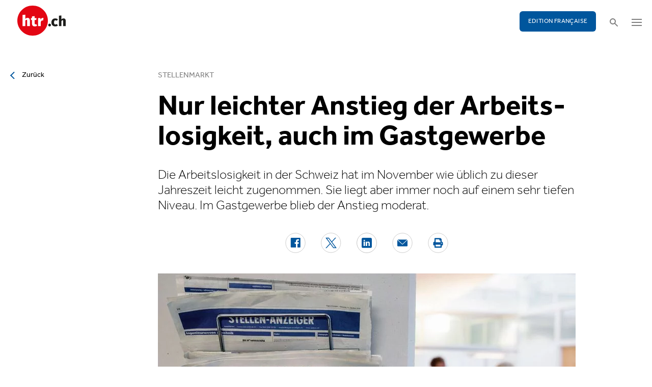

--- FILE ---
content_type: text/html; charset=utf-8
request_url: https://www.htr.ch/story/politik-wirtschaft/nur-leichter-anstieg-der-arbeitslosigkeit-im-gastgewerbe-36122
body_size: 9638
content:
<!DOCTYPE html
    PUBLIC "-//W3C//DTD XHTML 1.0 Strict//EN"
    "http://www.w3.org/TR/xhtml1/DTD/xhtml1-strict.dtd">
<html lang="de">
<head>

<meta http-equiv="Content-Type" content="text/html; charset=utf-8" />
<!-- 
	This website is powered by TYPO3 - inspiring people to share!
	TYPO3 is a free open source Content Management Framework initially created by Kasper Skaarhoj and licensed under GNU/GPL.
	TYPO3 is copyright 1998-2026 of Kasper Skaarhoj. Extensions are copyright of their respective owners.
	Information and contribution at https://typo3.org/
-->

<base href="/" />


<meta name="generator" content="TYPO3 CMS" />
<meta name="twitter:card" content="summary" />


<link rel="stylesheet" type="text/css" href="/typo3temp/assets/css/5930fabf99.css?1760590259" media="all" />
<link rel="stylesheet" type="text/css" href="/fileadmin/shared/_font-awesome/css/font-awesome.min.css?1521711023" media="screen" title="default" />
<link rel="stylesheet" type="text/css" href="/fileadmin/shared/_css/hamburgers.css?1521711023" media="screen" title="default" />
<link rel="stylesheet" type="text/css" href="/fileadmin/shared/_css/jquery.mmenu.all.css?1521711023" media="screen" title="default" />
<link rel="stylesheet" type="text/css" href="/typo3temp/assets/css/slick_a6f6ad6a669f0686d10ad7288c81ce0241973557.css?1768900912" media="screen" title="default" />
<link rel="stylesheet" type="text/css" href="/fileadmin/shared/_css/jquery.nice-select.css?1527864888" media="screen" title="default" />
<link rel="stylesheet" type="text/css" href="/fileadmin/shared/_css/jquery.magnific.css?1538353980" media="screen" title="default" />
<link rel="stylesheet" type="text/css" href="/fileadmin/shared/_css/nanogallery2.min.css?1677831917" media="screen" title="default" />
<link rel="stylesheet" type="text/css" href="/typo3temp/assets/css/_accordion_b07c2e91d14a47461fd9f32354d2d740e6f747ac.css?1768900912" media="screen" title="default" />
<link rel="stylesheet" type="text/css" href="/fileadmin/shared/_css/jquery.datetimepicker.css?1728967515" media="screen" title="default" />
<link rel="stylesheet" type="text/css" href="/fileadmin/shared/_css/jquery.multiselect.css?1728967515" media="screen" title="default" />
<link rel="stylesheet" type="text/css" href="/typo3temp/assets/css/main_543131dfe7b7e73fa775a6407d87a2a4ed78a993.css?1768900912" media="screen" title="default" />
<link rel="stylesheet" type="text/css" href="/fileadmin/shared/_css/jquery.flipster.css?1741758597" media="screen" title="default" />
<link rel="stylesheet" type="text/css" href="/typo3temp/assets/css/_print_bdefad2acf41415bee9369e5c8f1ffb4412ef52a.css?1768900912" media="print" title="default" />
<link rel="stylesheet" type="text/css" href="/typo3temp/assets/css/1d55fd4a70.css?1767766522" media="all" />



<script src="/typo3temp/assets/js/d6667e6ad9.js?1757675127" type="text/javascript"></script>


<link rel="canonical" href="https://www.htr.ch/story/politik-wirtschaft/nur-leichter-anstieg-der-arbeitslosigkeit-im-gastgewerbe-36122"/>
<title>Nur leichter Anstieg der Arbeitslosigkeit, auch im Gastgewerbe - htr.ch</title>
<meta name="keywords" content="Arbeitslosigkeit, Stellenmarkt, Gastgewerbe, November" />
<meta name="description" content="Die Arbeitslosigkeit in der Schweiz hat im November wie üblich zu dieser Jahreszeit leicht zugenommen. Sie liegt aber immer noch auf einem sehr tiefen Niveau. Im Gastgewerbe blieb der Anstieg moderat." />
<meta property="og:title" content="Nur leichter Anstieg der Arbeitslosigkeit, auch im Gastgewerbe - htr.ch" />
<meta property="og:description" content="Die Arbeitslosigkeit in der Schweiz hat im November wie üblich zu dieser Jahreszeit leicht zugenommen. Sie liegt aber immer noch auf einem sehr tiefen Niveau. Im Gastgewerbe blieb der Anstieg moderat." />
<meta property="og:site_name" content="htr.ch" />
<meta property="og:type" content="article" />
<meta property="og:url" content="https://www.htr.ch/story/politik-wirtschaft/nur-leichter-anstieg-der-arbeitslosigkeit-im-gastgewerbe-36122" />
<meta itemprop="name" content="Nur leichter Anstieg der Arbeitslosigkeit, auch im Gastgewerbe - htr.ch" />
<meta itemprop="description" content="Die Arbeitslosigkeit in der Schweiz hat im November wie üblich zu dieser Jahreszeit leicht zugenommen. Sie liegt aber immer noch auf einem sehr tiefen Niveau. Im Gastgewerbe blieb der Anstieg moderat." />
<meta property="og:image" content="https://www.htr.ch/fileadmin/user_upload/htr/content/media/_processed_/b/c/csm_RAV_keystone_9305ab8313.jpg" />
<meta itemprop="image" content="https://www.htr.ch/fileadmin/user_upload/htr/content/media/_processed_/b/c/csm_RAV_keystone_9305ab8313.jpg" />
<meta name="viewport" content="width=device-width, initial-scale=1.0">  <link rel="apple-touch-icon" sizes="57x57" href="/fileadmin/htr/_icons/apple-icon-57x57.png">
  <link rel="apple-touch-icon" sizes="60x60" href="/fileadmin/htr/_icons/apple-icon-60x60.png">
  <link rel="apple-touch-icon" sizes="72x72" href="/fileadmin/htr/_icons/apple-icon-72x72.png">
  <link rel="apple-touch-icon" sizes="76x76" href="/fileadmin/htr/_icons/apple-icon-76x76.png">
  <link rel="apple-touch-icon" sizes="114x114" href="/fileadmin/htr/_icons/apple-icon-114x114.png">
  <link rel="apple-touch-icon" sizes="120x120" href="/fileadmin/htr/_icons/apple-icon-120x120.png">
  <link rel="apple-touch-icon" sizes="144x144" href="/fileadmin/htr/_icons/apple-icon-144x144.png">
  <link rel="apple-touch-icon" sizes="152x152" href="/fileadmin/htr/_icons/apple-icon-152x152.png">
  <link rel="apple-touch-icon" sizes="180x180" href="/fileadmin/htr/_icons/apple-icon-180x180.png">
  <link rel="icon" type="image/png" sizes="192x192"  href="/fileadmin/htr/_icons/android-icon-192x192.png">
  <link rel="icon" type="image/png" sizes="32x32" href="/fileadmin/htr/_icons/favicon-32x32.png">
  <link rel="icon" type="image/png" sizes="96x96" href="/fileadmin/htr/_icons/favicon-96x96.png">
  <link rel="icon" type="image/png" sizes="16x16" href="/fileadmin/htr/_icons/favicon-16x16.png">
  <link rel="manifest" href="/fileadmin/htr/_icons/manifest.json">
  <meta name="msapplication-TileColor" content="#ffffff">
  <meta name="msapplication-TileImage" content="/fileadmin/htr/_icons/ms-icon-144x144.png">
  <meta name="theme-color" content="#ffffff">
    <!-- Google tag (gtag.js) -->
    <script async src="https://www.googletagmanager.com/gtag/js?id=G-93F8DVEJ8W"></script>
    <script>
      window.dataLayer = window.dataLayer || [];
      function gtag(){dataLayer.push(arguments);}
      gtag('js', new Date());

      gtag('config', 'G-93F8DVEJ8W');
    </script>
    <!-- Hotjar Tracking Code for https://www.htr.ch/home -->
    <script> (function(h,o,t,j,a,r){ h.hj=h.hj||function(){(h.hj.q=h.hj.q||[]).push(arguments)}; h._hjSettings={hjid:5236527,hjsv:6}; a=o.getElementsByTagName('head')[0]; r=o.createElement('script');r.async=1; r.src=t+h._hjSettings.hjid+j+h._hjSettings.hjsv; a.appendChild(r); })(window,document,'https://static.hotjar.com/c/hotjar-','.js?sv='); </script>

<link rel="alternate" hreflang="en-US" href="https://www.htr.ch/story/politik-wirtschaft/nur-leichter-anstieg-der-arbeitslosigkeit-im-gastgewerbe-36122"/>
<link rel="alternate" hreflang="fr-CH" href="https://www.htr.ch/edition-francaise/article/politik-wirtschaft/nur-leichter-anstieg-der-arbeitslosigkeit-im-gastgewerbe-36122"/>
<link rel="alternate" hreflang="x-default" href="https://www.htr.ch/story/politik-wirtschaft/nur-leichter-anstieg-der-arbeitslosigkeit-im-gastgewerbe-36122"/>
</head>
<body id="page_13" class="layout_1">

	<div id="mobilemenu">
		<div class="close-wrap">
			<div class="closer">X</div>
		</div>
		<div class="wrap">
			<div class="logo"></div>
			<ul id="mmnav" class=""><li class="first design-2"><span><a href="/hotellerie">Hotellerie</a></span></li><li class="design-2"><span><a href="/gastronomie">Gastronomie</a></span></li><li class="design-2"><span><a href="/tourismus">Tourismus</a></span></li><li class="design-2"><span><a href="/audio-video">Audio & Video</a></span></li><li class="design-2"><span><a href="/people-events">People & Events</a></span></li><li class="design-2"><span><a href="/meinungen-kommentare">Meinungen & Kommentare</a></span></li><li class="design-2"><span><a href="/dossiers-studien">Dossiers & Studien</a></span></li><li class="last design-5"><span><a href="/agenda">Agenda</a></span></li></ul>
			<div class="button"><a href="/edition-francaise/home">EDITION FRANÇAISE</a></div>
		</div>
		<div class="footer">
						<ul><li class = "first" ><a href="/ueber-uns/anzeigen-werbung">Werbung</a></li><li><a href="/services/stellenmarkt">Jobs</a></li ><li><a href="https://www.htr.ch/immobilien/" target="_parent">Immobilien</a></li ></ul> <ul><li class="first"><a class="login-link" title="Login" href="/login">Login</a></li><li><a href="/epaper">ePaper</a></li><li><a href="/services/newsletter">Newsletter</a></li ><li><a href="/ueber-uns/abonnieren">Abonnement</a></li ><li><a href="/ueber-uns/medienarchiv">Medienarchiv</a></li ></ul>
		</div>
	</div>

	<div id="searchoverlay">
		<div class="close-wrap">
			<div class="closer">x</div>
		</div>
		<div class="wrap">
			<form action="/suche" method="GET">
				<input type="search" name="kw" id="txtsearchkw" placeholder="Stichwort eingeben">
				<input type="submit" name="submit" style="display: none;">
			</form>
		</div>
	</div>

	<div id="page">

		<header>
			<div class="header-top">
				<div class="wrap preheader">
					<div class="preheader-left">
						<ul><li class = "first" ><a href="/ueber-uns/anzeigen-werbung">Werbung</a></li><li><a href="/services/stellenmarkt">Jobs</a></li ><li><a href="https://www.htr.ch/immobilien/" target="_parent">Immobilien</a></li ></ul>
					</div>

					<div class="preheader-right">
						<ul><li class="first"><a class="login-link" title="Login" href="/login">Login</a></li><li><a href="/epaper">ePaper</a></li><li><a href="/services/newsletter">Newsletter</a></li ><li><a href="/ueber-uns/abonnieren">Abonnement</a></li ><li><a href="/ueber-uns/medienarchiv">Medienarchiv</a></li ></ul>
					</div>
				</div>
				<div class="wrap">
					<div class="logo"></div>
					<div class="ressort">Hotellerie <span>&nbsp;</span> Gastronomie <span>&nbsp;</span> Tourismus</div>
					<div class="pull-right">
						<div class="button"><a href="/edition-francaise/home">EDITION FRANÇAISE</a></div>
						<div class="search"></div>
						<div class="hamburger-wrap"></div>
					</div>
				</div>
			</div>

			<div class="clear"></div>

			<div class="header-navi sticky" data-sticky-scrollpos="139">
				<div class="wrap">
					<ul id="mainnav" class=""><li class="first design-2"><span><a href="/hotellerie">Hotellerie</a></span></li><li class="design-2"><span><a href="/gastronomie">Gastronomie</a></span></li><li class="design-2"><span><a href="/tourismus">Tourismus</a></span></li><li class="design-2"><span><a href="/audio-video">Audio &amp; Video</a></span></li><li class="design-2"><span><a href="/people-events">People &amp; Events</a></span></li><li class="design-2"><span><a href="/meinungen-kommentare">Meinungen &amp; Kommentare</a></span></li><li class="design-2"><span><a href="/dossiers-studien">Dossiers &amp; Studien</a></span></li><li class="last design-5"><span><a href="/agenda">Agenda</a></span></li></ul>
				</div>
			</div>

			<div class="clear"></div>
		</header>

		<div class="contentwrap">
			<section class="content backlink">
				<a href="#" class="backlink">zurück</a>
			</section>
			<section class="content home"></section>
			<section class="content ressort"></section>
			<section class="teaser ressort"></section>
			
    

            <div id="c2" class="frame frame-default frame-type-list frame-layout-0">
                
                
                    



                
                
                    

	



                
                

    
        
<div class="tx-gi-redaktion">
	

    

    <div class="ressortnav">
        <div class="current">Politik &amp; Wirtschaft</div>
        <div class="items">
            
                <div class="item"><a href="/hotellerie">Hotellerie</a></div>
            
                <div class="item"><a href="/gastronomie">Gastronomie</a></div>
            
                <div class="item"><a href="/tourismus">Tourismus</a></div>
            
                <div class="item">Politik &amp; Wirtschaft</div>
            
                <div class="item"><a href="/dossiers-studien">Dossier &amp; Studien</a></div>
            
                <div class="item"><a href="/people-events">People &amp; Events</a></div>
            
                <div class="item">Ausbildung &amp; Karriere</div>
            
        </div>
    </div>
    <section class="content">
        <div class="header related sticky" data-sticky-scrollpos="139">
            <div class="wrap">
                

<div class="item">
    <figure>
        
            <img src="/fileadmin/user_upload/htr/content/media/_processed_/b/c/csm_RAV_keystone_bea45ea222.jpg" width="120" height="120" alt="Symbolbild RAV" />
        
    </figure>
    <div>
        Sie lesen:
        <div class="sp">Dossier: Stellenmarkt</div>
    </div>
</div>



            </div>
            <div class="progress"><div class="fill"></div></div>
        </div>

        <div class="body">
            <div class="wrap">
                <div class="advert wideboard fullsite" id="widefront-1">
                    
                            <ins data-revive-zoneid="48" data-revive-id="112ac89727052b234bb635b65edc068f"></ins><script async src="//ads.madlab.ch/delivery/asyncjs.php"></script>
                        
                </div>

                
                    <div class="left">
                        <a class="backlink" href="#"> Zurück</a>
                    </div>
                

                


                <div class="main  ">
                    
                        

<h3>
    
    
    Stellenmarkt
</h3>
<h1 class="hyphenate">Nur leichter Anstieg der Arbeitslosigkeit, auch im Gastgewerbe</h1>
<div class="lead hyphenate">Die Arbeitslosigkeit in der Schweiz hat im November wie üblich zu dieser Jahreszeit leicht zugenommen. Sie liegt aber immer noch auf einem sehr tiefen Niveau. Im Gastgewerbe blieb der Anstieg moderat.</div>
<div class="autoren-wrap">
    <div class="autoren">
        
                
            
    </div>
    <div class="clear"></div>
</div>

<div class="socials">
    <a href="https://www.facebook.com/sharer/sharer.php?u=https%3A%2F%2Fwww.htr.ch%2Fstory%2Fpolitik-wirtschaft%2Fnur-leichter-anstieg-der-arbeitslosigkeit-im-gastgewerbe-36122" target="_blank"><div class="share-icon share-facebook"></div></a>
    <a href="https://twitter.com/home?status=https://www.htr.ch/story/-36122" target="_blank"><div class="share-icon share-twitter"></div></a>
    <a href="https://www.linkedin.com/shareArticle?mini=true&url=https%3A%2F%2Fwww.htr.ch%2Fstory%2Fpolitik-wirtschaft%2Fnur-leichter-anstieg-der-arbeitslosigkeit-im-gastgewerbe-36122" target="_blank"><div class="share-icon share-linked-in"></div></a>
    <a href="mailto:?subject=Empfehlung auf htr.ch&body=https%3A%2F%2Fwww.htr.ch%2Fstory%2Fpolitik-wirtschaft%2Fnur-leichter-anstieg-der-arbeitslosigkeit-im-gastgewerbe-36122"><div class="share-icon share-mail"></div></a>
    
    <a href="#" onclick="window.print(); return false;"><div class="share-icon share-print"></div></a>
    <div class="clear"></div>
</div>

<div class="mainimages" data-artikel-id="36122">
    <div class="items">
        
            

                <div class="item" id="img-1" data-image-nr="1">

                        
                                <figure id="mainimg-36122" class="mainimg imagefill">
                                    <a href="/fileadmin/user_upload/htr/content/media/_processed_/b/c/csm_RAV_keystone_f73e22bd58.jpg" title="Die Arbeitslosenquote stieg auf 2,0 von 1,9 Prozent im Vormonat. ">
                                        <img src="/fileadmin/user_upload/htr/content/media/_processed_/b/c/csm_RAV_keystone_bb791a4a42.jpg" width="820" height="513" alt="Symbolbild RAV" />
                                    </a>
                                    <figcaption>Die Arbeitslosenquote stieg auf 2,0 von 1,9 Prozent im Vormonat.  </figcaption>
                                </figure>
                            

                    <figcaption class="mobile">Die Arbeitslosenquote stieg auf 2,0 von 1,9 Prozent im Vormonat.  Bild: Keystone </figcaption>
                    <div class="autor">Bild: Keystone </div>
                </div>
            
        
    </div>

    
        
    
</div>

        
    
<div class="articlebody" data-artikel-id="36122" data-hidden-link="0" data-artikel-paywall="0" data-loggedin="0">

    
            <p>(awp sda) Ende November waren bei den Regionalen Arbeitsvermittlungszentren (RAV) 91'327 Menschen als arbeitslos gemeldet. Das waren zwar 1691 mehr als im Oktober, aber immer noch 24'917 weniger verglichen mit dem Vorjahresmonat, wie das Staatssekretariat für Wirtschaft (Seco) am Mittwoch mitteilte.</p>
<p>Die Arbeitslosenquote stieg in der Folge auf 2,0 von 1,9 Prozent im Vormonat. Diese 1,9 Prozent, welche für den Oktober und davor auch schon für den September ausgewiesen wurden, waren Mehrjahrestiefstwerte. Letztmals hatte die Quote vor über zwanzig Jahren auf einem solch tiefen Niveau notiert.</p>
<p><strong>Anstieg unter den Erwartungen</strong><br> Gründe für den aktuellen Anstieg war die Witterung, wie Boris Zürcher, Leiter der Direktion für Arbeit beim Seco, an einer Telefonkonferenz sagte. So habe im Baugewerbe die Zahl der Arbeitslosen um rund 1200 und in der Gastronomie um knapp 1000 zugenommen. Zürcher sprach aber von einem «sehr moderaten Anstieg», welcher deutlich unter seinen Erwartungen gelegen habe.</p>
<p>Saisonbereinigt, also unter Ausklammerung saisonaler Faktoren, nahm die Quote hingegen ab auf 2,0 von 2,1 Prozent. Die Signale einer konjunkturellen Eintrübung machten sich also noch kaum bemerkbar.<br> Zürcher erinnerte aber daran, dass die aktuellen Arbeitslosenzahlen die Situation vor drei, vier Monaten widerspiegelten. Er sieht in den Zahlen denn auch eine gewisse Verlangsamung der positiven Dynamik am Arbeitsmarkt. Signale für einen eigentlichen Einbruch gebe es aber nicht.</p>
<p><strong>Etwas mehr Stellensuchende</strong><br> Wie ausgetrocknet der Jobmarkt in der Schweiz trotz des leichten Anstiegs der Arbeitslosenquote nach wie vor ist, lässt sich auch anhand der Daten zur Stellensuche ablesen. Im November lag diese Zahl mit 164'496 laut Seco zwar um 4402 höher als im Oktober. Vor Jahresfrist waren es aber 41'853 Personen mehr gewesen.</p>
        

    

    

    

    

</div>
<div class="footer">
    
            
        
    <span class="date">Publiziert am Mittwoch, 07. Dezember 2022</span>
    <span class="tags">
        
            
                <a href="/verwandte-themen?tag=Arbeitslosigkeit&amp;cHash=0c673cfa8a223004014b3085796c8e4d">Arbeitslosigkeit</a>
                |
            
        
            
                <a href="/verwandte-themen?tag=%20Stellenmarkt&amp;cHash=60d917f0d8848306a5bb91fcf7fbf96d"> Stellenmarkt</a>
                |
            
        
            
                <a href="/verwandte-themen?tag=%20Gastgewerbe&amp;cHash=31920837521450a76d1d30559fd7c964"> Gastgewerbe</a>
                
            
        
    </span>
    <div class="socials"><a href="#" class="share-mail"></a><a href="#" class="share-facebook"></a><a href="#" class="share-twitter"></a></div>
</div>





                    

                    

                    
                    
                    

                    <div class="left">
                    	
	                        zurück zur Übersicht
	                    
                    </div>

                
                    <div class="advert rectangle article-rectangle-advert collapsable" style="height: 300px;">

                        
                                <ins data-revive-zoneid="45" data-revive-id="112ac89727052b234bb635b65edc068f"></ins>
                                <ins data-revive-zoneid="46" data-revive-id="112ac89727052b234bb635b65edc068f"></ins>
                            
                        <script async src="//ads.madlab.ch/delivery/asyncjs.php"></script>
                    </div>
                
                </div>


                
                    <div class="right">
                        <div class="item advert advert-sky">
                            <div class="caption">Anzeige</div>
                            <div class="sujet">
                                
                                        <ins data-revive-zoneid="47" data-revive-id="112ac89727052b234bb635b65edc068f"></ins><script async src="//ads.madlab.ch/delivery/asyncjs.php"></script>
                                    
                            </div>
                        </div>
                    </div>
                

            </div>
        </div>

        
            



    <div class="element articlerelated">
        <div class="wrap">
            <div class="headline">
                Verwandte Themen
            </div>
            <div class="items">


                
                    

                        <div class="item eqheight slick-eqheight">
                            <a href="/story/hotellerie/empathie-wirkt-in-der-hospitality-und-in-der-pflege-44719">
                                
                            </a>
                            <a href="/story/hotellerie/empathie-wirkt-in-der-hospitality-und-in-der-pflege-44719?class=text-link&amp;cHash=799d35aa9cf46cf61e3d2798cc3498f2">
                                <h3>Kolumne</h3>
                                <h2 class="hyphenate">Empathie wirkt  in der Hospitality und in der Pflege</h2>
                                <p class="lead hyphenate">Was im Hotel Alltag ist, gilt im Spital oft noch als Zusatz: ruhige Kommunikation, Empathie und kulturelle Sensibilität.</p>
                            </a>

                            <div class="footer"><span class="date">Freitag, 16. Januar 2026</span></div>
                        </div>

                    
                
                    

                        <div class="item eqheight slick-eqheight">
                            <a href="/story/hotellerie/hotels-im-november-mit-weniger-uebernachtungen-44639">
                                
                                    
                                        
                                            <figure class="imagefill">
                                                <img src="/fileadmin/user_upload/htr/content/media/_processed_/1/c/csm_htr.ch_bilanz_logiernaechte_roel-oosterwijk-IDhTNLS6_HI-unsplash_c42fda2d7a.jpg" width="320" height="200" alt="Symbolbild Hotelzimmer" />
                                                
	
    
    
    
    
    
    
    
    
	
    
     
     
     
     
     
     
     
     
    




                                            </figure>
                                        
                                    
                                
                            </a>
                            <a href="/story/hotellerie/hotels-im-november-mit-weniger-uebernachtungen-44639?class=text-link&amp;cHash=799d35aa9cf46cf61e3d2798cc3498f2">
                                <h3>Bilanz</h3>
                                <h2 class="hyphenate">Hotels im November mit weniger Übernachtungen</h2>
                                <p class="lead hyphenate">Die Schweizer Hotellerie hat im November etwas weniger Gäste beherbergt als im Vorjahr. Gemäss der zweiten Schätzung des Bundesamts für Statistik nahm die Zahl der Logiernächte um 0,5 Prozent ab.</p>
                            </a>

                            <div class="footer"><span class="date">Dienstag, 23. Dezember 2025</span></div>
                        </div>

                    
                
                    

                        <div class="item eqheight slick-eqheight">
                            <a href="/story/people-events/bernard-cloetta-uebernimmt-vorsitz-der-l-gav-aufsicht-44602">
                                
                                    
                                        
                                            <figure class="imagefill">
                                                <img src="/fileadmin/user_upload/htr/content/media/_processed_/e/0/csm_Bernard_Cloetta_b047f1041e.jpg" width="320" height="200" alt="Bernard Cloetta" />
                                                
	
    
    
    
    
    
    
    
    
	
    
     
     
     
     
     
     
     
     
    




                                            </figure>
                                        
                                    
                                
                            </a>
                            <a href="/story/people-events/bernard-cloetta-uebernimmt-vorsitz-der-l-gav-aufsicht-44602?class=text-link&amp;cHash=799d35aa9cf46cf61e3d2798cc3498f2">
                                <h3>Rochade</h3>
                                <h2 class="hyphenate">Bernard Cloëtta übernimmt Vorsitz der L-GAV-Aufsicht</h2>
                                <p class="lead hyphenate">Die Aufsichtskommission des L-GAV für das Hotel- und Gastgewerbe erhält einen neuen Vorsitzenden. Der Jurist Bernard Cloëtta folgt auf Peter Hohl, der das Gremium während zwölf Jahren präsidierte.</p>
                            </a>

                            <div class="footer"><span class="date">Mittwoch, 17. Dezember 2025</span></div>
                        </div>

                    
                
                    

                        <div class="item eqheight slick-eqheight">
                            <a href="/story/hotellerie/leichter-rueckgang-bei-logiernaechten-im-november-44522">
                                
                                    
                                        
                                            <figure class="imagefill">
                                                <img src="/fileadmin/user_upload/htr/content/media/_processed_/9/f/csm_htr.ch_vojtech-bruzek-Yrxr3bsPdS0-unsplash_013e472112.jpg" width="320" height="200" alt="Symbolbild Hotelzimmer" />
                                                
	
    
    
    
    
    
    
    
    
	
    
     
     
     
     
     
     
     
     
    




                                            </figure>
                                        
                                    
                                
                            </a>
                            <a href="/story/hotellerie/leichter-rueckgang-bei-logiernaechten-im-november-44522?class=text-link&amp;cHash=799d35aa9cf46cf61e3d2798cc3498f2">
                                <h3>Bilanz</h3>
                                <h2 class="hyphenate">Leichter Rückgang bei Logiernächten im November</h2>
                                <p class="lead hyphenate">Der Aufwärtstrend in der Hospitality-Branche ist im vergangenen Monat ins Stocken geraten. So ging die Zahl der Hotelübernachtungen im Monat November erstmals seit Februar 2025 gegenüber dem Vorjahr leicht zurück.</p>
                            </a>

                            <div class="footer"><span class="date">Montag, 15. Dezember 2025</span></div>
                        </div>

                    
                
                    

                        <div class="item eqheight slick-eqheight">
                            <a href="/story/hotellerie/dienstleistungsboom-verschaerft-druck-auf-die-branche-44229">
                                
                                    
                                        
                                            <figure class="imagefill">
                                                <img src="/fileadmin/user_upload/htr/content/media/_processed_/1/2/csm_christiann-koepke-dQyS2pMYtok-unsplash_4a05bf586b.jpg" width="320" height="200" alt="Reception Symbolbild" />
                                                
	
    
    
    
    
    
    
    
    
	
    
     
     
     
     
     
     
     
     
    




                                            </figure>
                                        
                                    
                                
                            </a>
                            <a href="/story/hotellerie/dienstleistungsboom-verschaerft-druck-auf-die-branche-44229?class=text-link&amp;cHash=799d35aa9cf46cf61e3d2798cc3498f2">
                                <h3>Arbeitsmarkt</h3>
                                <h2 class="hyphenate">Dienstleistungsboom verschärft Druck auf die Branche</h2>
                                <p class="lead hyphenate">Während das Gesundheitswesen boomt, gerät das Gastgewerbe unter Druck: Weniger Beschäftigte, sinkender Frauenanteil und tiefe Löhne prägen die Branche. Der Strukturwandel verändert nicht nur den Arbeitsmarkt, sondern auch die Zukunft der Schweizer Hotellerie.</p>
                            </a>

                            <div class="footer"><span class="date">Montag, 10. November 2025</span></div>
                        </div>

                    
                
                    

                        <div class="item eqheight slick-eqheight">
                            <a href="/story/hotellerie/strategie-ist-der-kompass-kultur-der-weg-44185">
                                
                            </a>
                            <a href="/story/hotellerie/strategie-ist-der-kompass-kultur-der-weg-44185?class=text-link&amp;cHash=799d35aa9cf46cf61e3d2798cc3498f2">
                                <h3>Meinung</h3>
                                <h2 class="hyphenate">Strategie ist der Kompass, Kultur der Weg</h2>
                                <p class="lead hyphenate">Eine gute Strategie zeigt den Weg, doch erst die gelebte Kultur macht ihn begehbar. Unternehmensberater Ueli Schneider erklärt, warum nachhaltiger Erfolg in der Hotellerie ohne kulturelle Verankerung von Führung und Ausrichtung kaum möglich ist.</p>
                            </a>

                            <div class="footer"><span class="date">Mittwoch, 05. November 2025</span></div>
                        </div>

                    
                
                    

                        <div class="item eqheight slick-eqheight">
                            <a href="/story/hotellerie/progresso-setzt-neu-auf-digitalen-theorieteil-44192">
                                
                                    
                                        
                                            <figure class="imagefill">
                                                <img src="/fileadmin/user_upload/htr/content/media/_processed_/3/e/csm_htr.ch_Progresso_Fotoshooting_Kueche_Aktionsbild_03_LowRes_b32b15b9e6.jpg" width="320" height="200" alt="Ausbildung Progresso" />
                                                
	
    
    
    
    
    
    
    
    
	
    
     
     
     
     
     
     
     
     
    




                                            </figure>
                                        
                                    
                                
                            </a>
                            <a href="/story/hotellerie/progresso-setzt-neu-auf-digitalen-theorieteil-44192?class=text-link&amp;cHash=799d35aa9cf46cf61e3d2798cc3498f2">
                                <h3>Ausbildung</h3>
                                <h2 class="hyphenate">Progresso setzt neu auf digitalen Theorieteil</h2>
                                <p class="lead hyphenate">Die Basisqualifikation Progresso vermittelt ab 2026 den Theorieteil über eine digitale Lernplattform. Die Lösung soll das Lernen erleichtern – unabhängig von Sprache, Ort und Lerntyp.</p>
                            </a>

                            <div class="footer"><span class="date">Dienstag, 04. November 2025</span></div>
                        </div>

                    
                
                    

                        <div class="item eqheight slick-eqheight">
                            <a href="/story/gastronomie/mindestloehne-2026-stehen-fest-44095">
                                
                                    
                                        
                                            <figure class="imagefill">
                                                <img src="/fileadmin/user_upload/htr/content/media/_processed_/2/7/csm_alicia-christin-gerald-kh8RIuPGdkM-unsplash_e46aa3b9b9.jpg" width="320" height="200" alt="Portemonnaie" />
                                                
	
    
    
    
    
    
    
    
    
	
    
     
     
     
     
     
     
     
     
    




                                            </figure>
                                        
                                    
                                
                            </a>
                            <a href="/story/gastronomie/mindestloehne-2026-stehen-fest-44095?class=text-link&amp;cHash=799d35aa9cf46cf61e3d2798cc3498f2">
                                <h3>Gastgewerbe</h3>
                                <h2 class="hyphenate">Mindestlöhne 2026 stehen fest</h2>
                                <p class="lead hyphenate">Die Sozialpartner im Gastgewerbe haben die neuen Mindestlöhne gemäss Landes-Gesamtarbeitsvertrag bekannt gegeben. Nach der Vereinbarung vom Mai steigen die Löhne 2026 entsprechend der Teuerungsprognose des Seco leicht an.</p>
                            </a>

                            <div class="footer"><span class="date">Montag, 20. Oktober 2025</span></div>
                        </div>

                    
                
                    

                        <div class="item eqheight slick-eqheight">
                            <a href="/story/hotellerie/hospitality-ein-jobmotor-fuer-die-ganze-schweiz-43900">
                                
                                    
                                        
                                            <figure class="imagefill">
                                                <img src="/fileadmin/user_upload/htr/content/media/_processed_/a/e/csm_htr.ch_ChatGPT-Image-29.-Sept.-2025_-08_40_14_d6093f2e86.jpg" width="320" height="200" alt="Symbolbild Hospitality" />
                                                
	
    
    
    
    
    
    
    
    
	
    
     
     
     
     
     
     
     
     
    




                                            </figure>
                                        
                                    
                                        
                                    
                                        
                                    
                                        
                                    
                                
                            </a>
                            <a href="/story/hotellerie/hospitality-ein-jobmotor-fuer-die-ganze-schweiz-43900?class=text-link&amp;cHash=799d35aa9cf46cf61e3d2798cc3498f2">
                                <h3>Barometer</h3>
                                <h2 class="hyphenate">Hospitality, ein Jobmotor für die ganze Schweiz</h2>
                                <p class="lead hyphenate">Mehr Gäste, weniger Mitarbeitende: 2024 wurden mehr Logiernächte als 2010 verzeichnet, die Beschäftigung in der Beherbergung ging aber zurück. Fachkräfte zu gewinnen, bleibt die grosse Herausforderung einer Schlüsselbranche der Schweizer Wirtschaft.</p>
                            </a>

                            <div class="footer"><span class="date">Dienstag, 30. September 2025</span></div>
                        </div>

                    
                
                    

                        <div class="item eqheight slick-eqheight">
                            <a href="/story/hotellerie/das-gastgewerbe-weit-mehr-als-nur-ein-wirtschaftszweig-43795">
                                
                            </a>
                            <a href="/story/hotellerie/das-gastgewerbe-weit-mehr-als-nur-ein-wirtschaftszweig-43795?class=text-link&amp;cHash=799d35aa9cf46cf61e3d2798cc3498f2">
                                <h3>Kontext</h3>
                                <h2 class="hyphenate">Das Gastgewerbe – weit mehr als nur ein Wirtschaftszweig</h2>
                                <p class="lead hyphenate">Ob Jobmotor, Integrationsplattform oder Aushängeschild im Ausland: Das Schweizer Gastgewerbe vereint wirtschaftliche Stärke mit sozialem Potenzial und ist ein integraler Teil der nationalen Identität.</p>
                            </a>

                            <div class="footer"><span class="date">Dienstag, 30. September 2025</span></div>
                        </div>

                    
                


            </div>
        </div>
        <div class="clear"></div>
    </div>




        
    </section>


</div>
    


                
                    



                
                
                    



                
            </div>

        


			<div class="clear"></div>
		</div>

		<footer>
			<div class="breadcrumb"></div>
			<div class="backtotop"></div>
			<div class="mainfooter">
				<div class="wrap">
					<div class="part part1">
						<div class="footerlogo"></div>
						
    

            <div id="c36" class="frame frame-default frame-type-textmedia frame-layout-0">
                
                
                    



                
                

	
		

	



	


                

	<div class="ce-textpic ce-center ce-above">
		
			



		

		
				<div class="ce-bodytext">
					
					<p>Die htr hotelrevue wurde 1892 gegründet und ist bis heute die Themenführerin für die Schweizer Hotellerie, Tourismus und Gastronomie. Sie bietet monatlich umfassende Reportagen und sorgfältig recherchierte Hintergrundberichte sowie Fachartikel von Expertinnen und Experten zu aktuellen Themen und Trends aus der Branche.&nbsp;</p>
<p>Die Webseite htr.ch informiert tagesaktuell über die wichtigsten Ereignisse in der Branche.&nbsp;Der tägliche (Mo–Fr) Newsletter htr daily informiert aktuell und kompakt über branchenrelevante Themen. Im Newsletter htr weekly erhalten Sie jeden Samstag unseren kompakten Wochenüberblick.&nbsp;</p>
<p>&nbsp;</p>
				</div>
			

		
	</div>


                
                    



                
                
                    



                
            </div>

        


						<div class="footer-social">
							<div class="social linkedin"><a rel="noopener" href="https://www.linkedin.com/company/hotelrevue/" target="_blank"><img alt="Icon LinkedIn" width="17" height="17" src="/fileadmin/htr/_assets/linkedin-icon.svg"></a></div>
						</div>
					</div>
					<div class="part part2">
						<div>Ressorts</div>
						<ul><li class = "first" ><a href="/hotellerie">Hotellerie</a></li><li><a href="/gastronomie">Gastronomie</a></li ><li><a href="/tourismus">Tourismus</a></li ><li><a href="/people-events">People & Events</a></li ><li><a href="/meinungen-kommentare">Meinungen & Kommentare</a></li ><li><a href="/dossiers-studien">Dossier & Studien</a></li ></ul>
					</div>
					<div class="part part3">
						<div>Services</div>
						<ul><li class = "first" ><a href="/epaper">ePaper</a></li><li><a href="/services/newsletter">Newsletter</a></li ><li><a href="https://www.htr.ch/immobilien/" target="_parent" class="external-link-new-window">Immobilien</a></li ><li><a href="/services/stellenmarkt">Stellenmarkt</a></li ><li><a href="http://www.htr-milestone.ch" target="_blank" class="external-link-new-window" rel="noreferrer">Milestone</a></li ></ul>
					</div>
					<div class="part part4">
						<div>Über uns</div>
						<ul><li class = "first" ><a href="/ueber-uns/htr-hotelrevue-abonnieren">htr hotelrevue abonnieren</a></li><li><a href="/ueber-uns/redaktion">Redaktion</a></li ><li><a href="/ueber-uns/anzeigen-werbung">Anzeigen &amp; Werbung</a></li ><li><a href="/ueber-uns/abonnieren">Abonnieren</a></li ><li><a href="/ueber-uns/medienarchiv">Medienarchiv</a></li ><li><a href="/metanav/kontakt">Kontakt</a></li ><li><a href="https://www.hotelleriesuisse.ch/de/pub/index.htm" target="_blank" class="external-link-new-window" rel="noreferrer">HotellerieSuisse</a></li ></ul>
					</div>
					<div class="clear"></div>
				</div>
			</div>
			<div class="pagefooter">
				<div class="wrap">
					<div>
						<div class="metanav"><ul><li class = "first" ><a href="/metanav/kontakt">Kontakt</a></li><li><a href="/ueber-uns/redaktion">Impressum</a></li ><li><a href="/metanav/agb">AGB</a></li ><li><a href="/metanav/datenschutzerklaerung">Datenschutzerklärung</a></li ></ul></div>
					</div>
					<div>
						<div class="copyright">&copy; 2026 HotellerieSuisse</div>
						<div class="madeby" id="made-by-madlab"></div>
					</div>
				</div>
			</div>
		</footer>

	</div>

<div class="newsletter-eyecatcher hidden">            <a class="newsletter-eyecatcher-subscribe" title="Jetzt Newsletter abonnieren" href="/services/newsletter-pop-up"><svg xmlns="http://www.w3.org/2000/svg" viewBox="0 0 24 24"><title>Jetzt Newsletter abonnieren</title><path d="M23.82,1.116a.5.5,0,0,0-.512-.078l-23,9.5a.5.5,0,0,0,.01.927l6.332,2.459a.5.5,0,0,0,.468-.056l8.4-5.974a.5.5,0,0,1,.637.768l-7,6.745a.5.5,0,0,0-.153.36V22.5a.5.5,0,0,0,.931.252L13.1,17.327a.251.251,0,0,1,.337-.093l5.826,3.2a.5.5,0,0,0,.73-.332l4-18.5A.508.508,0,0,0,23.82,1.116Z"/></svg></a></div>
<div class="newsletter-popup-wrap hidden">
	<div class="newsletter-popup-close"></div>
	<div class="newsletter-popup">
		            <span><svg xmlns="http://www.w3.org/2000/svg" viewBox="0 0 24 24"><title>Abonnieren Sie unsere Newsletter</title><path d="M23.82,1.116a.5.5,0,0,0-.512-.078l-23,9.5a.5.5,0,0,0,.01.927l6.332,2.459a.5.5,0,0,0,.468-.056l8.4-5.974a.5.5,0,0,1,.637.768l-7,6.745a.5.5,0,0,0-.153.36V22.5a.5.5,0,0,0,.931.252L13.1,17.327a.251.251,0,0,1,.337-.093l5.826,3.2a.5.5,0,0,0,.73-.332l4-18.5A.508.508,0,0,0,23.82,1.116Z"/></svg></span>
            <h2>Abonnieren Sie unsere Newsletter</h2>
            <p>Melden Sie sich für die kostenlosen Newsletter und erhalten Sie alle wichtigen Neuigkeiten aus der Branche von Montag bis Samstag direkt per Mail.</p>
            <span class="button"><a class="newsletter-popup-subscribe" href="/services/newsletter-pop-up" title="Jetzt Newsletter abonnieren">Jetzt Newsletter abonnieren</a></span>
	</div>
</div>
<script src="https://www.google.com/recaptcha/api.js?hl=" type="text/javascript"></script>


<script src="/fileadmin/shared/_js/jquery.3.2.1.min.js" type="text/javascript"></script>
    <script>$.noConflict();</script>
    <script src="/fileadmin/shared/_js/jquery.migrate.3.min.js" type="text/javascript"></script>
    <script src="/fileadmin/shared/_js/jquery.imagesloaded.min.js" type="text/javascript"></script>
    <script src="/fileadmin/shared/_js/jquery.imagefill.js" type="text/javascript"></script>
    <script src="/fileadmin/shared/_js/hyphenator.min.js" type="text/javascript"></script>
    <script src="/fileadmin/shared/_js/jquery.stellar.min.js" type="text/javascript"></script>
    <script src="/fileadmin/shared/_js/jquery.matchHeight-min.js" type="text/javascript"></script>
    <script src="/fileadmin/shared/_js/jquery.mmenu.all.min.js" type="text/javascript"></script>
    <script src="/fileadmin/shared/_js/slick.min.js" type="text/javascript"></script>
    <script src="/fileadmin/shared/_js/jquery.nice-select.min.js" type="text/javascript"></script>
    <script src="/fileadmin/shared/_js/jquery.magnific.min.js" type="text/javascript"></script>
    <script src="/fileadmin/shared/_js/jquery.nanogallery2.min.js" type="text/javascript"></script>
    <script src="/fileadmin/shared/_js/jquery.multiselect.js" type="text/javascript"></script>
    <script src="/fileadmin/shared/_js/jquery.datetimepicker.js" type="text/javascript"></script>
    <script src="/fileadmin/shared/_js/jquery.eqHeight.js" type="text/javascript"></script>
    <script src="/fileadmin/shared/_js/validate/jquery.validate.min.js" type="text/javascript"></script>
    <script src="/fileadmin/shared/_js/flipster/jquery.flipster.min.js" type="text/javascript"></script>
    <script src="/fileadmin/shared/_js/jquery.dotdotdot.min.js" type="text/javascript"></script>
    <script src="/typo3conf/ext/gi_redaktion/Resources/Public/twitter/twitter.js" type="text/javascript"></script>
    <script src="/fileadmin/htr/_js/paging.js" type="text/javascript"></script>
    <script src="/fileadmin/htr/_js/filter.js" type="text/javascript"></script>
    <script src="/fileadmin/htr/_js/shuffle.js" type="text/javascript"></script>
    <script src="/fileadmin/htr/_js/custom.js?v=1.78" type="text/javascript"></script>
    <script src="/fileadmin/htr/_js/timeline.js?v=1.1" type="text/javascript"></script>
    <script src="/fileadmin/htr/_js/timetable.js" type="text/javascript"></script>
    <script src="/fileadmin/htr/_js/made-by-madlab.js" type="text/javascript"></script>
    <script src="/fileadmin/htr/_js/feedback-form.js" type="text/javascript"></script>
    <script src="/fileadmin/htr/_js/newsletter-popup.js?ver=1.1" type="text/javascript"></script>
    <script src="/fileadmin/htr/_js/jquery.dotdotdot.js" type="text/javascript"></script>
    <script src="/fileadmin/htr/_js/accordion.js" type="text/javascript"></script>
    <script src="/fileadmin/htr/_js/form-validation.js?v=1.2" type="text/javascript"></script>
    <script src="/fileadmin/htr/_js/agenda.js?v=1.2" type="text/javascript"></script>
    <script src="/fileadmin/htr/_js/playlist-v1.js?v=1.2" type="text/javascript"></script>
</body>
</html>

--- FILE ---
content_type: text/css; charset=utf-8
request_url: https://www.htr.ch/typo3temp/assets/css/1d55fd4a70.css?1767766522
body_size: 314
content:
.filters-bar {
	width:65%;
}
.element.ressortoverview .items .item.advert-wide img, .element.ressortoverview .items .item.advert-wide iframe {max-width:994px;width:100%;height:auto;}
.element.ressortoverview .items .item.advert-wide {padding-bottom:10px;}
.element.ressortoverview .items .item.advert-wide .caption {display:none;}

 @media screen and (max-width: 600px) {
 .filters-bar {
	width:100%;
}

 }
 
 @media screen and (max-width: 860px) {
 body.layout_5 .contentwrap .content .row.row-3-1 .col:nth-child(2) {
 margin-top:50px;
 }
 .advert.wideboard.mobile iframe {
   display: block;
  width: 100% !important;
  height: auto !important;
  aspect-ratio: 600 / 320;
  border: 0;
 }
 }

body.layout_3 .contentwrap .row.row-2-2 {
	 display: grid;
	 grid-template-columns: 1fr 1fr;
	 grid-gap: 20px;
}
body.layout_3 .contentwrap .row.row-2-2 .col {
	        padding: 20px;
        border: 1px solid #dcdcdc;
}
 @media screen and (max-width: 600px) {
	 body.layout_3 .contentwrap .row.row-2-2 {
		 grid-template-columns: 1fr;
	}
}

--- FILE ---
content_type: image/svg+xml
request_url: https://www.htr.ch/fileadmin/htr/_assets/Share-X-Blue.svg
body_size: 305
content:
<?xml version="1.0" encoding="UTF-8"?><svg id="Layer_1" xmlns="http://www.w3.org/2000/svg" viewBox="0 0 48 48"><g id="_02.2-Ressort-Artikelseite"><g id="Artikel-Abschluss"><g id="Social"><g id="Group-7"><circle id="Oval-2" cx="23.63291" cy="23.71928" r="23" fill="none" stroke="#c3c3c3"/></g></g></g></g><path id="path1009" d="m10.87967,11.65952l10.18054,13.61535-10.24492,11.06507h2.30574l8.96978-9.68931,7.2494,9.68985h7.8445l-10.754-14.3787,9.53621-10.30226h-2.30574l-8.26053,8.92217-6.67486-8.92217h-7.84612Zm3.39099,1.69874h3.60468l15.91676,21.28294h-3.6036L14.27066,13.35826Z" fill="#00569d"/></svg>

--- FILE ---
content_type: application/javascript; charset=utf-8
request_url: https://www.htr.ch/fileadmin/shared/_js/hyphenator.min.js
body_size: 73470
content:
/*
 *  Hyphenator 5.3.0 - client side hyphenation for webbrowsers
 *  Copyright (C) 2017  Mathias Nater, Zürich (mathiasnater at gmail dot com)
 *  https://github.com/mnater/Hyphenator
 *
 *  Released under the MIT license
 *  http://mnater.github.io/Hyphenator/LICENSE.txt
 */

var Hyphenator;Hyphenator=(function(window){"use strict";var contextWindow=window;var supportedLangs=(function(){var r={},o=function(code,file,script,prompt){r[code]={"file":file,"script":script,"prompt":prompt};};o("be","be.js",1,"Мова гэтага сайта не можа быць вызначаны аўтаматычна. Калі ласка пакажыце мову:");o("ca","ca.js",0,"");o("cs","cs.js",0,"Jazyk této internetové stránky nebyl automaticky rozpoznán. Určete prosím její jazyk:");o("cu","cu.js",1,"Ꙗ҆зы́къ сегѡ̀ са́йта не мо́жетъ ѡ҆предѣле́нъ бы́ти. Прошꙋ́ тѧ ᲂу҆каза́ти ꙗ҆зы́къ:");o("da","da.js",0,"Denne websides sprog kunne ikke bestemmes. Angiv venligst sprog:");o("bn","bn.js",4,"");o("de","de.js",0,"Die Sprache dieser Webseite konnte nicht automatisch bestimmt werden. Bitte Sprache angeben:");o("el","el-monoton.js",6,"");o("el-monoton","el-monoton.js",6,"");o("el-polyton","el-polyton.js",6,"");o("en","en-us.js",0,"The language of this website could not be determined automatically. Please indicate the main language:");o("en-gb","en-gb.js",0,"The language of this website could not be determined automatically. Please indicate the main language:");o("en-us","en-us.js",0,"The language of this website could not be determined automatically. Please indicate the main language:");o("eo","eo.js",0,"La lingvo de ĉi tiu retpaĝo ne rekoneblas aŭtomate. Bonvolu indiki ĝian ĉeflingvon:");o("es","es.js",0,"El idioma del sitio no pudo determinarse autom%E1ticamente. Por favor, indique el idioma principal:");o("et","et.js",0,"Veebilehe keele tuvastamine ebaõnnestus, palun valige kasutatud keel:");o("fi","fi.js",0,"Sivun kielt%E4 ei tunnistettu automaattisesti. M%E4%E4rit%E4 sivun p%E4%E4kieli:");o("fr","fr.js",0,"La langue de ce site n%u2019a pas pu %EAtre d%E9termin%E9e automatiquement. Veuillez indiquer une langue, s.v.p.%A0:");o("ga","ga.js",0,"Níorbh fhéidir teanga an tsuímh a fháil go huathoibríoch. Cuir isteach príomhtheanga an tsuímh:");o("grc","grc.js",6,"");o("gu","gu.js",7,"");o("hi","hi.js",5,"");o("hu","hu.js",0,"A weboldal nyelvét nem sikerült automatikusan megállapítani. Kérem adja meg a nyelvet:");o("hy","hy.js",3,"Չհաջողվեց հայտնաբերել այս կայքի լեզուն։ Խնդրում ենք նշեք հիմնական լեզուն՝");o("it","it.js",0,"Lingua del sito sconosciuta. Indicare una lingua, per favore:");o("ka","ka.js",16,"");o("kn","kn.js",8,"ಜಾಲ ತಾಣದ ಭಾಷೆಯನ್ನು ನಿರ್ಧರಿಸಲು ಸಾಧ್ಯವಾಗುತ್ತಿಲ್ಲ. ದಯವಿಟ್ಟು ಮುಖ್ಯ ಭಾಷೆಯನ್ನು ಸೂಚಿಸಿ:");o("la","la.js",0,"");o("lt","lt.js",0,"Nepavyko automatiškai nustatyti šios svetainės kalbos. Prašome įvesti kalbą:");o("lv","lv.js",0,"Šīs lapas valodu nevarēja noteikt automātiski. Lūdzu norādiet pamata valodu:");o("ml","ml.js",10,"ഈ വെ%u0D2C%u0D4D%u200Cസൈറ്റിന്റെ ഭാഷ കണ്ടുപിടിയ്ക്കാ%u0D28%u0D4D%u200D കഴിഞ്ഞില്ല. ഭാഷ ഏതാണെന്നു തിരഞ്ഞെടുക്കുക:");o("nb","nb-no.js",0,"Nettstedets språk kunne ikke finnes automatisk. Vennligst oppgi språk:");o("no","nb-no.js",0,"Nettstedets språk kunne ikke finnes automatisk. Vennligst oppgi språk:");o("nb-no","nb-no.js",0,"Nettstedets språk kunne ikke finnes automatisk. Vennligst oppgi språk:");o("nl","nl.js",0,"De taal van deze website kan niet automatisch worden bepaald. Geef de hoofdtaal op:");o("or","or.js",11,"");o("pa","pa.js",13,"");o("pl","pl.js",0,"Języka tej strony nie można ustalić automatycznie. Proszę wskazać język:");o("pt","pt.js",0,"A língua deste site não pôde ser determinada automaticamente. Por favor indique a língua principal:");o("ru","ru.js",1,"Язык этого сайта не может быть определен автоматически. Пожалуйста укажите язык:");o("sk","sk.js",0,"");o("sl","sl.js",0,"Jezika te spletne strani ni bilo mogoče samodejno določiti. Prosim navedite jezik:");o("sr-cyrl","sr-cyrl.js",1,"Језик овог сајта није детектован аутоматски. Молим вас наведите језик:");o("sr-latn","sr-latn.js",0,"Jezika te spletne strani ni bilo mogoče samodejno določiti. Prosim navedite jezik:");o("sv","sv.js",0,"Spr%E5ket p%E5 den h%E4r webbplatsen kunde inte avg%F6ras automatiskt. V%E4nligen ange:");o("ta","ta.js",14,"");o("te","te.js",15,"");o("tr","tr.js",0,"Bu web sitesinin dili otomatik olarak tespit edilememiştir. Lütfen dökümanın dilini seçiniz%A0:");o("uk","uk.js",1,"Мова цього веб-сайту не може бути визначена автоматично. Будь ласка, вкажіть головну мову:");o("ro","ro.js",0,"Limba acestui sit nu a putut fi determinată automat. Alege limba principală:");return r;}());var locality=(function getLocality(){var r={isBookmarklet:false,basePath:"//mnater.github.io/Hyphenator/",isLocal:false};var fullPath;function getBasePath(path){if(!path){return r.basePath;}return path.substring(0,path.lastIndexOf("/")+1);}function findCurrentScript(){var scripts=contextWindow.document.getElementsByTagName("script");var num=scripts.length-1;var currScript;var src;while(num>=0){currScript=scripts[num];if((currScript.src||currScript.hasAttribute("src"))&&currScript.src.indexOf("Hyphenator")!==-1){src=currScript.src;break;}num-=1;}return src;}if(!!document.currentScript){fullPath=document.currentScript.src;}else{fullPath=findCurrentScript();}r.basePath=getBasePath(fullPath);if(fullPath&&fullPath.indexOf("bm=true")!==-1){r.isBookmarklet=true;}if(window.location.href.indexOf(r.basePath)!==-1){r.isLocal=true;}return r;}());var basePath=locality.basePath;var isLocal=locality.isLocal;var documentLoaded=false;var persistentConfig=false;var doFrames=false;var dontHyphenate={"video":true,"audio":true,"script":true,"code":true,"pre":true,"img":true,"br":true,"samp":true,"kbd":true,"var":true,"abbr":true,"acronym":true,"sub":true,"sup":true,"button":true,"option":true,"label":true,"textarea":true,"input":true,"math":true,"svg":true,"style":true};var enableCache=true;var storageType="local";var storage;var enableReducedPatternSet=false;var enableRemoteLoading=true;var displayToggleBox=false;var onError=function(e){window.alert("Hyphenator.js says:\n\nAn Error occurred:\n"+e.message);};var onWarning=function(e){window.console.log(e.message);};function createElem(tagname,context){context=context||contextWindow;var el;if(window.document.createElementNS){el=context.document.createElementNS("http://www.w3.org/1999/xhtml",tagname);}else if(window.document.createElement){el=context.document.createElement(tagname);}return el;}function forEachKey(o,f){var k;if(Object.hasOwnProperty("keys")){Object.keys(o).forEach(f);}else{for(k in o){if(o.hasOwnProperty(k)){f(k);}}}}var css3=false;function css3_gethsupport(){var support=false,supportedBrowserLangs={},property="",checkLangSupport,createLangSupportChecker=function(prefix){var testStrings=["aabbccddeeffgghhiijjkkllmmnnooppqqrrssttuuvvwwxxyyzz","абвгдеёжзийклмнопрстуфхцчшщъыьэюя","أبتثجحخدذرزسشصضطظعغفقكلمنهوي","աբգդեզէըթժիլխծկհձղճմյնշոչպջռսվտրցւփքօֆ","ঁংঃঅআইঈউঊঋঌএঐওঔকখগঘঙচছজঝঞটঠডঢণতথদধনপফবভমযরলশষসহ়ঽািীুূৃৄেৈোৌ্ৎৗড়ঢ়য়ৠৡৢৣ","ँंःअआइईउऊऋऌएऐओऔकखगघङचछजझञटठडढणतथदधनपफबभमयरलळवशषसहऽािीुूृॄेैोौ्॒॑ॠॡॢॣ","αβγδεζηθικλμνξοπρσςτυφχψω","બહઅઆઇઈઉઊઋૠએઐઓઔાિીુૂૃૄૢૣેૈોૌકખગઘઙચછજઝઞટઠડઢણતથદધનપફસભમયરલળવશષ","ಂಃಅಆಇಈಉಊಋಌಎಏಐಒಓಔಕಖಗಘಙಚಛಜಝಞಟಠಡಢಣತಥದಧನಪಫಬಭಮಯರಱಲಳವಶಷಸಹಽಾಿೀುೂೃೄೆೇೈೊೋೌ್ೕೖೞೠೡ","ກຂຄງຈຊຍດຕຖທນບປຜຝພຟມຢຣລວສຫອຮະັາິີຶືຸູົຼເແໂໃໄ່້໊໋ໜໝ","ംഃഅആഇഈഉഊഋഌഎഏഐഒഓഔകഖഗഘങചഛജഝഞടഠഡഢണതഥദധനപഫബഭമയരറലളഴവശഷസഹാിീുൂൃെേൈൊോൌ്ൗൠൡൺൻർൽൾൿ","ଁଂଃଅଆଇଈଉଊଋଌଏଐଓଔକଖଗଘଙଚଛଜଝଞଟଠଡଢଣତଥଦଧନପଫବଭମଯରଲଳଵଶଷସହାିୀୁୂୃେୈୋୌ୍ୗୠୡ","أبتثجحخدذرزسشصضطظعغفقكلمنهوي","ਁਂਃਅਆਇਈਉਊਏਐਓਔਕਖਗਘਙਚਛਜਝਞਟਠਡਢਣਤਥਦਧਨਪਫਬਭਮਯਰਲਲ਼ਵਸ਼ਸਹਾਿੀੁੂੇੈੋੌ੍ੰੱ","ஃஅஆஇஈஉஊஎஏஐஒஓஔகஙசஜஞடணதநனபமயரறலளழவஷஸஹாிீுூெேைொோௌ்ௗ","ఁంఃఅఆఇఈఉఊఋఌఎఏఐఒఓఔకఖగఘఙచఛజఝఞటఠడఢణతథదధనపఫబభమయరఱలళవశషసహాిీుూృౄెేైొోౌ్ౕౖౠౡ","აიერთხტუფბლდნვკწსგზმქყშჩცძჭჯოღპჟჰ"],f=function(lang){var shadow,computedHeight,bdy,r=false;if(supportedBrowserLangs.hasOwnProperty(lang)){r=supportedBrowserLangs[lang];}else if(supportedLangs.hasOwnProperty(lang)){bdy=window.document.getElementsByTagName("body")[0];shadow=createElem("div",window);shadow.id="Hyphenator_LanguageChecker";shadow.style.width="5em";shadow.style.padding="0";shadow.style.border="none";shadow.style[prefix]="auto";shadow.style.hyphens="auto";shadow.style.fontSize="12px";shadow.style.lineHeight="12px";shadow.style.wordWrap="normal";shadow.style.wordBreak="normal";shadow.style.visibility="hidden";shadow.lang=lang;shadow.style["-webkit-locale"]="\""+lang+"\"";shadow.innerHTML=testStrings[supportedLangs[lang].script];bdy.appendChild(shadow);computedHeight=shadow.offsetHeight;bdy.removeChild(shadow);r=!!(computedHeight>12);supportedBrowserLangs[lang]=r;}else{r=false;}return r;};return f;},s;if(window.getComputedStyle){s=window.getComputedStyle(window.document.getElementsByTagName("body")[0],null);if(s.hyphens!==undefined){support=true;property="hyphens";checkLangSupport=createLangSupportChecker("hyphens");}else if(s["-webkit-hyphens"]!==undefined){support=true;property="-webkit-hyphens";checkLangSupport=createLangSupportChecker("-webkit-hyphens");}else if(s.MozHyphens!==undefined){support=true;property="-moz-hyphens";checkLangSupport=createLangSupportChecker("MozHyphens");}else if(s["-ms-hyphens"]!==undefined){support=true;property="-ms-hyphens";checkLangSupport=createLangSupportChecker("-ms-hyphens");}}return{support:support,property:property,supportedBrowserLangs:supportedBrowserLangs,checkLangSupport:checkLangSupport};}var css3_h9n;var hyphenateClass="hyphenate";var urlHyphenateClass="urlhyphenate";var classPrefix="Hyphenator"+Math.round(Math.random()*1000);var hideClass=classPrefix+"hide";var hideClassRegExp=new RegExp("\\s?\\b"+hideClass+"\\b","g");var unhideClass=classPrefix+"unhide";var unhideClassRegExp=new RegExp("\\s?\\b"+unhideClass+"\\b","g");var css3hyphenateClass=classPrefix+"css3hyphenate";var css3hyphenateClassHandle;var dontHyphenateClass="donthyphenate";var min=6;var leftmin=0;var rightmin=0;var compound="auto";var orphanControl=1;var isBookmarklet=locality.isBookmarklet;var mainLanguage=null;var defaultLanguage="";var elements=(function(){var makeElement=function(element){return{element:element,hyphenated:false,treated:false};},makeElementCollection=function(){var counters=[0,0],list={},add=function(el,lang){var elo=makeElement(el);if(!list.hasOwnProperty(lang)){list[lang]=[];}list[lang].push(elo);counters[0]+=1;return elo;},each=function(fn){forEachKey(list,function(k){if(fn.length===2){fn(k,list[k]);}else{fn(list[k]);}});};return{counters:counters,list:list,add:add,each:each};};return makeElementCollection();}());var exceptions={};var docLanguages={};var url="(?:\\w*:\/\/)?(?:(?:\\w*:)?(?:\\w*)@)?(?:(?:(?:[\\d]{1,3}\\.){3}(?:[\\d]{1,3}))|(?:(?:www\\.|[a-zA-Z]\\.)?[a-zA-Z0-9\\-]+(?:\\.[a-z]{2,})+))(?::\\d*)?(?:\/[\\w#!:\\.?\\+=&%@!\\-]*)*";var mail="[\\w-\\.]+@[\\w\\.]+";var zeroWidthSpace=(function(){var zws,ua=window.navigator.userAgent.toLowerCase();zws=String.fromCharCode(8203);if(ua.indexOf("msie 6")!==-1){zws="";}if(ua.indexOf("opera")!==-1&&ua.indexOf("version/10.00")!==-1){zws="";}return zws;}());var onBeforeWordHyphenation=function(word){return word;};var onAfterWordHyphenation=function(word){return word;};var onHyphenationDone=function(context){return context;};var selectorFunction=false;function flattenNodeList(nl){var parentElements=[],i=1,j=0,isParent=true;parentElements.push(nl[0]);while(i<nl.length){while(j<parentElements.length){if(parentElements[j].contains(nl[i])){isParent=false;break;}j+=1;}if(isParent){parentElements.push(nl[i]);}isParent=true;i+=1;}return parentElements;}function mySelectorFunction(hyphenateClass){var tmp,el=[],i=0;if(window.document.getElementsByClassName){el=contextWindow.document.getElementsByClassName(hyphenateClass);}else if(window.document.querySelectorAll){el=contextWindow.document.querySelectorAll("."+hyphenateClass);}else{tmp=contextWindow.document.getElementsByTagName("*");while(i<tmp.length){if(tmp[i].className.indexOf(hyphenateClass)!==-1&&tmp[i].className.indexOf(dontHyphenateClass)===-1){el.push(tmp[i]);}i+=1;}}return el;}function selectElements(){var elems;if(selectorFunction){elems=selectorFunction();}else{elems=mySelectorFunction(hyphenateClass);}if(elems.length!==0){elems=flattenNodeList(elems);}return elems;}var intermediateState="hidden";var unhide="wait";var CSSEditors=[];function makeCSSEdit(w){w=w||window;var doc=w.document,sheet=(function(){var i=0,l=doc.styleSheets.length,s,element,r=false;while(i<l){s=doc.styleSheets[i];try{if(!!s.cssRules){r=s;break;}}catch(ignore){}i+=1;}if(r===false){element=doc.createElement("style");element.type="text/css";doc.getElementsByTagName("head")[0].appendChild(element);r=doc.styleSheets[doc.styleSheets.length-1];}return r;}()),changes=[],findRule=function(sel){var s,rule,sheets=w.document.styleSheets,rules,i=0,j=0,r=false;while(i<sheets.length){s=sheets[i];try{if(!!s.cssRules){rules=s.cssRules;}else if(!!s.rules){rules=s.rules;}}catch(ignore){}if(!!rules&&!!rules.length){while(j<rules.length){rule=rules[j];if(rule.selectorText===sel){r={index:j,rule:rule};}j+=1;}}i+=1;}return r;},addRule=function(sel,rulesStr){var i,r;if(!!sheet.insertRule){if(!!sheet.cssRules){i=sheet.cssRules.length;}else{i=0;}r=sheet.insertRule(sel+"{"+rulesStr+"}",i);}else if(!!sheet.addRule){if(!!sheet.rules){i=sheet.rules.length;}else{i=0;}sheet.addRule(sel,rulesStr,i);r=i;}return r;},removeRule=function(sheet,index){if(sheet.deleteRule){sheet.deleteRule(index);}else{sheet.removeRule(index);}};return{setRule:function(sel,rulesString){var i,existingRule,cssText;existingRule=findRule(sel);if(!!existingRule){if(!!existingRule.rule.cssText){cssText=existingRule.rule.cssText;}else{cssText=existingRule.rule.style.cssText.toLowerCase();}if(cssText!==sel+" { "+rulesString+" }"){if(cssText.indexOf(rulesString)!==-1){existingRule.rule.style.visibility="";}i=addRule(sel,rulesString);changes.push({sheet:sheet,index:i});}}else{i=addRule(sel,rulesString);changes.push({sheet:sheet,index:i});}},clearChanges:function(){var change=changes.pop();while(!!change){removeRule(change.sheet,change.index);change=changes.pop();}}};}var hyphen=String.fromCharCode(173);var urlhyphen=zeroWidthSpace;function hyphenateURL(url){var tmp=url.replace(/([:\/.?#&\-_,;!@]+)/gi,"$&"+urlhyphen),parts=tmp.split(urlhyphen),i=0;while(i<parts.length){if(parts[i].length>(2*min)){parts[i]=parts[i].replace(/(\w{3})(\w)/gi,"$1"+urlhyphen+"$2");}i+=1;}if(parts[parts.length-1]===""){parts.pop();}return parts.join(urlhyphen);}var safeCopy=true;var zeroTimeOut=(function(){if(window.postMessage&&window.addEventListener){return(function(){var timeouts=[],msg="Hyphenator_zeroTimeOut_message",setZeroTimeOut=function(fn){timeouts.push(fn);window.postMessage(msg,"*");},handleMessage=function(event){if(event.source===window&&event.data===msg){event.stopPropagation();if(timeouts.length>0){timeouts.shift()();}}};window.addEventListener("message",handleMessage,true);return setZeroTimeOut;}());}return function(fn){window.setTimeout(fn,0);};}());var hyphRunFor={};function removeHyphenationFromElement(el){var h,u,i=0,n;if(".\\+*?[^]$(){}=!<>|:-".indexOf(hyphen)!==-1){h="\\"+hyphen;}else{h=hyphen;}if(".\\+*?[^]$(){}=!<>|:-".indexOf(urlhyphen)!==-1){u="\\"+urlhyphen;}else{u=urlhyphen;}n=el.childNodes[i];while(!!n){if(n.nodeType===3){n.data=n.data.replace(new RegExp(h,"g"),"");n.data=n.data.replace(new RegExp(u,"g"),"");}else if(n.nodeType===1){removeHyphenationFromElement(n);}i+=1;n=el.childNodes[i];}}var copy=(function(){var factory=function(){var registeredElements=[];var oncopyHandler=function(e){e=e||window.event;var shadow,selection,range,rangeShadow,restore,target=e.target||e.srcElement,currDoc=target.ownerDocument,bdy=currDoc.getElementsByTagName("body")[0],targetWindow=currDoc.defaultView||currDoc.parentWindow;if(target.tagName&&dontHyphenate[target.tagName.toLowerCase()]){return;}shadow=currDoc.createElement("div");shadow.style.color=window.getComputedStyle?targetWindow.getComputedStyle(bdy,null).backgroundColor:"#FFFFFF";shadow.style.fontSize="0px";bdy.appendChild(shadow);if(!!window.getSelection){selection=targetWindow.getSelection();range=selection.getRangeAt(0);shadow.appendChild(range.cloneContents());removeHyphenationFromElement(shadow);selection.selectAllChildren(shadow);restore=function(){shadow.parentNode.removeChild(shadow);selection.removeAllRanges();selection.addRange(range);};}else{selection=targetWindow.document.selection;range=selection.createRange();shadow.innerHTML=range.htmlText;removeHyphenationFromElement(shadow);rangeShadow=bdy.createTextRange();rangeShadow.moveToElementText(shadow);rangeShadow.select();restore=function(){shadow.parentNode.removeChild(shadow);if(range.text!==""){range.select();}};}zeroTimeOut(restore);};var removeOnCopy=function(){var i=registeredElements.length-1;while(i>=0){if(window.removeEventListener){registeredElements[i].removeEventListener("copy",oncopyHandler,true);}else{registeredElements[i].detachEvent("oncopy",oncopyHandler);}i-=1;}};var reactivateOnCopy=function(){var i=registeredElements.length-1;while(i>=0){if(window.addEventListener){registeredElements[i].addEventListener("copy",oncopyHandler,true);}else{registeredElements[i].attachEvent("oncopy",oncopyHandler);}i-=1;}};var registerOnCopy=function(el){registeredElements.push(el);if(window.addEventListener){el.addEventListener("copy",oncopyHandler,true);}else{el.attachEvent("oncopy",oncopyHandler);}};return{oncopyHandler:oncopyHandler,removeOnCopy:removeOnCopy,registerOnCopy:registerOnCopy,reactivateOnCopy:reactivateOnCopy};};return(safeCopy?factory():false);}());function runWhenLoaded(w,f){var toplevel,add=window.document.addEventListener?"addEventListener":"attachEvent",rem=window.document.addEventListener?"removeEventListener":"detachEvent",pre=window.document.addEventListener?"":"on";function init(context){if(hyphRunFor[context.location.href]){onWarning(new Error("Warning: multiple execution of Hyphenator.run() – This may slow down the script!"));}contextWindow=context||window;f();hyphRunFor[contextWindow.location.href]=true;}function doScrollCheck(){try{w.document.documentElement.doScroll("left");}catch(ignore){window.setTimeout(doScrollCheck,1);return;}if(!hyphRunFor[w.location.href]){documentLoaded=true;init(w);}}function doOnEvent(e){var i=0,fl,haveAccess;if(!!e&&e.type==="readystatechange"&&w.document.readyState!=="interactive"&&w.document.readyState!=="complete"){return;}w.document[rem](pre+"DOMContentLoaded",doOnEvent,false);w.document[rem](pre+"readystatechange",doOnEvent,false);fl=w.frames.length;if(fl===0||!doFrames){w[rem](pre+"load",doOnEvent,false);documentLoaded=true;init(w);}else if(doFrames&&fl>0){if(!!e&&e.type==="load"){w[rem](pre+"load",doOnEvent,false);while(i<fl){haveAccess=undefined;try{haveAccess=w.frames[i].document.toString();}catch(ignore){haveAccess=undefined;}if(!!haveAccess){runWhenLoaded(w.frames[i],f);}i+=1;}init(w);}}}if(documentLoaded||w.document.readyState==="complete"){documentLoaded=true;doOnEvent({type:"load"});}else{w.document[add](pre+"DOMContentLoaded",doOnEvent,false);w.document[add](pre+"readystatechange",doOnEvent,false);w[add](pre+"load",doOnEvent,false);toplevel=false;try{toplevel=!window.frameElement;}catch(ignore){}if(toplevel&&w.document.documentElement.doScroll){doScrollCheck();}}}function getLang(el,fallback){try{return!!el.getAttribute("lang")?el.getAttribute("lang").toLowerCase():!!el.getAttribute("xml:lang")?el.getAttribute("xml:lang").toLowerCase():el.tagName.toLowerCase()!=="html"?getLang(el.parentNode,fallback):fallback?mainLanguage:null;}catch(ignore){return fallback?mainLanguage:null;}}function autoSetMainLanguage(w){w=w||contextWindow;var el=w.document.getElementsByTagName("html")[0],m=w.document.getElementsByTagName("meta"),i=0,getLangFromUser=function(){var text="";var ul="";var languageHint=(function(){var r="";forEachKey(supportedLangs,function(k){r+=k+", ";});r=r.substring(0,r.length-2);return r;}());ul=window.navigator.language||window.navigator.userLanguage;ul=ul.substring(0,2);if(!!supportedLangs[ul]&&supportedLangs[ul].prompt!==""){text=supportedLangs[ul].prompt;}else{text=supportedLangs.en.prompt;}text+=" (ISO 639-1)\n\n"+languageHint;return window.prompt(window.unescape(text),ul).toLowerCase();};mainLanguage=getLang(el,false);if(!mainLanguage){while(i<m.length){if(!!m[i].getAttribute("http-equiv")&&(m[i].getAttribute("http-equiv").toLowerCase()==="content-language")){mainLanguage=m[i].getAttribute("content").toLowerCase();}if(!!m[i].getAttribute("name")&&(m[i].getAttribute("name").toLowerCase()==="dc.language")){mainLanguage=m[i].getAttribute("content").toLowerCase();}if(!!m[i].getAttribute("name")&&(m[i].getAttribute("name").toLowerCase()==="language")){mainLanguage=m[i].getAttribute("content").toLowerCase();}i+=1;}}if(!mainLanguage&&doFrames&&(!!contextWindow.frameElement)){autoSetMainLanguage(window.parent);}if(!mainLanguage&&defaultLanguage!==""){mainLanguage=defaultLanguage;}if(!mainLanguage){mainLanguage=getLangFromUser();}el.lang=mainLanguage;}function gatherDocumentInfos(){var elToProcess,urlhyphenEls,tmp,i=0;function process(el,pLang,isChild){var n,j=0,hyphenate=true,eLang,useCSS3=function(){css3hyphenateClassHandle=makeCSSEdit(contextWindow);css3hyphenateClassHandle.setRule("."+css3hyphenateClass,css3_h9n.property+": auto;");css3hyphenateClassHandle.setRule("."+dontHyphenateClass,css3_h9n.property+": manual;");if((eLang!==pLang)&&css3_h9n.property.indexOf("webkit")!==-1){css3hyphenateClassHandle.setRule("."+css3hyphenateClass,"-webkit-locale : "+eLang+";");}el.className=el.className+" "+css3hyphenateClass;},useHyphenator=function(){if(isBookmarklet&&eLang!==mainLanguage){return;}if(supportedLangs.hasOwnProperty(eLang)){docLanguages[eLang]=true;}else{if(supportedLangs.hasOwnProperty(eLang.split("-")[0])){eLang=eLang.split("-")[0];docLanguages[eLang]=true;}else if(!isBookmarklet){hyphenate=false;onError(new Error("Language \""+eLang+"\" is not yet supported."));}}if(hyphenate){if(intermediateState==="hidden"){el.className=el.className+" "+hideClass;}elements.add(el,eLang);}};isChild=isChild||false;if(el.lang&&typeof el.lang==="string"){eLang=el.lang.toLowerCase();}else if(!!pLang&&pLang!==""){eLang=pLang.toLowerCase();}else{eLang=getLang(el,true);}if(!isChild){if(css3&&css3_h9n.support&&!!css3_h9n.checkLangSupport(eLang)){useCSS3();}else{if(safeCopy){copy.registerOnCopy(el);}useHyphenator();}}else{if(eLang!==pLang){if(css3&&css3_h9n.support&&!!css3_h9n.checkLangSupport(eLang)){useCSS3();}else{useHyphenator();}}else{if(!css3||!css3_h9n.support||!css3_h9n.checkLangSupport(eLang)){useHyphenator();}}}n=el.childNodes[j];while(!!n){if(n.nodeType===1&&!dontHyphenate[n.nodeName.toLowerCase()]&&n.className.indexOf(dontHyphenateClass)===-1&&n.className.indexOf(urlHyphenateClass)===-1&&!elToProcess[n]){process(n,eLang,true);}j+=1;n=el.childNodes[j];}}function processUrlStyled(el){var n,j=0;n=el.childNodes[j];while(!!n){if(n.nodeType===1&&!dontHyphenate[n.nodeName.toLowerCase()]&&n.className.indexOf(dontHyphenateClass)===-1&&n.className.indexOf(hyphenateClass)===-1&&!urlhyphenEls[n]){processUrlStyled(n);}else if(n.nodeType===3){if(safeCopy){copy.registerOnCopy(n.parentNode);}elements.add(n.parentNode,"urlstyled");}j+=1;n=el.childNodes[j];}}if(css3){css3_h9n=css3_gethsupport();}if(isBookmarklet){elToProcess=contextWindow.document.getElementsByTagName("body")[0];process(elToProcess,mainLanguage,false);}else{if(!css3&&intermediateState==="hidden"){CSSEditors.push(makeCSSEdit(contextWindow));CSSEditors[CSSEditors.length-1].setRule("."+hyphenateClass,"visibility: hidden;");CSSEditors[CSSEditors.length-1].setRule("."+hideClass,"visibility: hidden;");CSSEditors[CSSEditors.length-1].setRule("."+unhideClass,"visibility: visible;");}elToProcess=selectElements();tmp=elToProcess[i];while(!!tmp){process(tmp,"",false);i+=1;tmp=elToProcess[i];}urlhyphenEls=mySelectorFunction(urlHyphenateClass);i=0;tmp=urlhyphenEls[i];while(!!tmp){processUrlStyled(tmp);i+=1;tmp=urlhyphenEls[i];}}if(elements.counters[0]===0){i=0;while(i<CSSEditors.length){CSSEditors[i].clearChanges();i+=1;}onHyphenationDone(contextWindow.location.href);}}function makeCharMap(){var int2code=[],code2int={},add=function(newValue){if(!code2int[newValue]){int2code.push(newValue);code2int[newValue]=int2code.length-1;}};return{int2code:int2code,code2int:code2int,add:add};}function makeValueStore(len){var indexes=(function(){var arr;if(Object.prototype.hasOwnProperty.call(window,"Uint32Array")){arr=new window.Uint32Array(3);arr[0]=1;arr[1]=1;arr[2]=1;}else{arr=[1,1,1];}return arr;}()),keys=(function(){var i,r;if(Object.prototype.hasOwnProperty.call(window,"Uint8Array")){return new window.Uint8Array(len);}r=[];r.length=len;i=r.length-1;while(i>=0){r[i]=0;i-=1;}return r;}()),add=function(p){keys[indexes[1]]=p;indexes[2]=indexes[1];indexes[1]+=1;},add0=function(){indexes[1]+=1;},finalize=function(){var start=indexes[0];keys[indexes[2]+1]=255;indexes[0]=indexes[2]+2;indexes[1]=indexes[0];return start;};return{keys:keys,add:add,add0:add0,finalize:finalize};}function convertPatternsToArray(lo){var trieNextEmptyRow=0,i,charMapc2i,valueStore,indexedTrie,trieRowLength,extract=function(patternSizeInt,patterns){var charPos=0,charCode=0,mappedCharCode=0,rowStart=0,nextRowStart=0,prevWasDigit=false;while(charPos<patterns.length){charCode=patterns.charCodeAt(charPos);if((charPos+1)%patternSizeInt!==0){if(charCode<=57&&charCode>=49){valueStore.add(charCode-48);prevWasDigit=true;}else{if(!prevWasDigit){valueStore.add0();}prevWasDigit=false;if(nextRowStart===-1){nextRowStart=trieNextEmptyRow+trieRowLength;trieNextEmptyRow=nextRowStart;indexedTrie[rowStart+mappedCharCode*2]=nextRowStart;}mappedCharCode=charMapc2i[charCode];rowStart=nextRowStart;nextRowStart=indexedTrie[rowStart+mappedCharCode*2];if(nextRowStart===0){indexedTrie[rowStart+mappedCharCode*2]=-1;nextRowStart=-1;}}}else{if(charCode<=57&&charCode>=49){valueStore.add(charCode-48);indexedTrie[rowStart+mappedCharCode*2+1]=valueStore.finalize();}else{if(!prevWasDigit){valueStore.add0();}valueStore.add0();if(nextRowStart===-1){nextRowStart=trieNextEmptyRow+trieRowLength;trieNextEmptyRow=nextRowStart;indexedTrie[rowStart+mappedCharCode*2]=nextRowStart;}mappedCharCode=charMapc2i[charCode];rowStart=nextRowStart;if(indexedTrie[rowStart+mappedCharCode*2]===0){indexedTrie[rowStart+mappedCharCode*2]=-1;}indexedTrie[rowStart+mappedCharCode*2+1]=valueStore.finalize();}rowStart=0;nextRowStart=0;prevWasDigit=false;}charPos+=1;}};lo.charMap=makeCharMap();i=0;while(i<lo.patternChars.length){lo.charMap.add(lo.patternChars.charCodeAt(i));i+=1;}charMapc2i=lo.charMap.code2int;valueStore=makeValueStore(lo.valueStoreLength);lo.valueStore=valueStore;if(Object.prototype.hasOwnProperty.call(window,"Int32Array")){lo.indexedTrie=new window.Int32Array(lo.patternArrayLength*2);}else{lo.indexedTrie=[];lo.indexedTrie.length=lo.patternArrayLength*2;i=lo.indexedTrie.length-1;while(i>=0){lo.indexedTrie[i]=0;i-=1;}}indexedTrie=lo.indexedTrie;trieRowLength=lo.charMap.int2code.length*2;forEachKey(lo.patterns,function(i){extract(parseInt(i,10),lo.patterns[i]);});}function recreatePattern(pattern,nodePoints){var r=[],c=pattern.split(""),i=0;while(i<=c.length){if(nodePoints[i]&&nodePoints[i]!==0){r.push(nodePoints[i]);}if(c[i]){r.push(c[i]);}i+=1;}return r.join("");}function convertExceptionsToObject(exc){var w=exc.split(", "),r={},i=0,l=w.length,key;while(i<l){key=w[i].replace(/-/g,"");if(!r.hasOwnProperty(key)){r[key]=w[i];}i+=1;}return r;}function loadPatterns(lang,cb){var location,xhr,head,script,done=false;function getXHRforIElt6(){try{xhr=new window.ActiveXObject("Msxml2.XMLHTTP");}catch(ignore){xhr=null;}}function getXHRforIElt10(){try{xhr=new window.ActiveXObject("Microsoft.XMLHTTP");}catch(ignore){getXHRforIElt6();}}if(supportedLangs.hasOwnProperty(lang)&&!Hyphenator.languages[lang]){location=basePath+"patterns/"+supportedLangs[lang].file;}else{return;}if(isLocal&&!isBookmarklet){xhr=null;try{xhr=new window.XMLHttpRequest();}catch(ignore){getXHRforIElt10();}if(xhr){xhr.open("HEAD",location,true);xhr.setRequestHeader("Cache-Control","no-cache");xhr.onreadystatechange=function(){if(xhr.readyState===2){if(xhr.status>=400){onError(new Error("Could not load\n"+location));delete docLanguages[lang];return;}xhr.abort();}};xhr.send(null);}}if(createElem){head=window.document.getElementsByTagName("head").item(0);script=createElem("script",window);script.src=location;script.type="text/javascript";script.charset="utf8";script.onreadystatechange=function(){if(!done&&(!script.readyState||script.readyState==="loaded"||script.readyState==="complete")){done=true;cb();script.onreadystatechange=null;script.onload=null;if(head&&script.parentNode){head.removeChild(script);}}};script.onload=script.onreadystatechange;head.appendChild(script);}}function createWordRegExp(lang){var lo=Hyphenator.languages[lang],wrd="";if(String.prototype.normalize){wrd="[\\w"+lo.specialChars+lo.specialChars.normalize("NFD")+hyphen+String.fromCharCode(8204)+"-]{"+min+",}(?!:\\/\\/)";}else{wrd="[\\w"+lo.specialChars+hyphen+String.fromCharCode(8204)+"-]{"+min+",}(?!:\\/\\/)";}return wrd;}function prepareLanguagesObj(lang){var lo=Hyphenator.languages[lang];if(!lo.prepared){if(enableCache){lo.cache={};}if(enableReducedPatternSet){lo.redPatSet={};}if(leftmin>lo.leftmin){lo.leftmin=leftmin;}if(rightmin>lo.rightmin){lo.rightmin=rightmin;}if(lo.hasOwnProperty("exceptions")){Hyphenator.addExceptions(lang,lo.exceptions);delete lo.exceptions;}if(exceptions.hasOwnProperty("global")){if(exceptions.hasOwnProperty(lang)){exceptions[lang]+=", "+exceptions.global;}else{exceptions[lang]=exceptions.global;}}if(exceptions.hasOwnProperty(lang)){lo.exceptions=convertExceptionsToObject(exceptions[lang]);delete exceptions[lang];}else{lo.exceptions={};}convertPatternsToArray(lo);lo.genRegExp=new RegExp("("+createWordRegExp(lang)+")|("+url+")|("+mail+")","gi");lo.prepared=true;}}function prepare(callback){var tmp1;function languagesLoaded(){forEachKey(docLanguages,function(l){if(Hyphenator.languages.hasOwnProperty(l)){delete docLanguages[l];if(!!storage){storage.setItem(l,window.JSON.stringify(Hyphenator.languages[l]));}prepareLanguagesObj(l);callback(l);}});}if(!enableRemoteLoading){forEachKey(Hyphenator.languages,function(lang){prepareLanguagesObj(lang);});callback("*");return;}callback("urlstyled");forEachKey(docLanguages,function(lang){if(!!storage&&storage.test(lang)){Hyphenator.languages[lang]=window.JSON.parse(storage.getItem(lang));prepareLanguagesObj(lang);if(exceptions.hasOwnProperty("global")){tmp1=convertExceptionsToObject(exceptions.global);forEachKey(tmp1,function(tmp2){Hyphenator.languages[lang].exceptions[tmp2]=tmp1[tmp2];});}if(exceptions.hasOwnProperty(lang)){tmp1=convertExceptionsToObject(exceptions[lang]);forEachKey(tmp1,function(tmp2){Hyphenator.languages[lang].exceptions[tmp2]=tmp1[tmp2];});delete exceptions[lang];}Hyphenator.languages[lang].genRegExp=new RegExp("("+createWordRegExp(lang)+")|("+url+")|("+mail+")","gi");if(enableCache){if(!Hyphenator.languages[lang].cache){Hyphenator.languages[lang].cache={};}}delete docLanguages[lang];callback(lang);}else{loadPatterns(lang,languagesLoaded);}});languagesLoaded();}var toggleBox=function(){var bdy,myTextNode,text=(Hyphenator.doHyphenation?"Hy-phen-a-tion":"Hyphenation"),myBox=contextWindow.document.getElementById("HyphenatorToggleBox");if(!!myBox){myBox.firstChild.data=text;}else{bdy=contextWindow.document.getElementsByTagName("body")[0];myBox=createElem("div",contextWindow);myBox.setAttribute("id","HyphenatorToggleBox");myBox.setAttribute("class",dontHyphenateClass);myTextNode=contextWindow.document.createTextNode(text);myBox.appendChild(myTextNode);myBox.onclick=Hyphenator.toggleHyphenation;myBox.style.position="absolute";myBox.style.top="0px";myBox.style.right="0px";myBox.style.zIndex="1000";myBox.style.margin="0";myBox.style.backgroundColor="#AAAAAA";myBox.style.color="#FFFFFF";myBox.style.font="6pt Arial";myBox.style.letterSpacing="0.2em";myBox.style.padding="3px";myBox.style.cursor="pointer";myBox.style.WebkitBorderBottomLeftRadius="4px";myBox.style.MozBorderRadiusBottomleft="4px";myBox.style.borderBottomLeftRadius="4px";bdy.appendChild(myBox);}};function doCharSubst(loCharSubst,w){var r=w;forEachKey(loCharSubst,function(subst){r=r.replace(new RegExp(subst,"g"),loCharSubst[subst]);});return r;}var wwAsMappedCharCodeStore=(function(){if(Object.prototype.hasOwnProperty.call(window,"Int32Array")){return new window.Int32Array(64);}return[];}());var wwhpStore=(function(){var r;if(Object.prototype.hasOwnProperty.call(window,"Uint8Array")){r=new window.Uint8Array(64);}else{r=[];}return r;}());function hyphenateCompound(lo,lang,word){var hw,parts,i=0;switch(compound){case"auto":parts=word.split("-");while(i<parts.length){if(parts[i].length>=min){parts[i]=hyphenateWord(lo,lang,parts[i]);}i+=1;}hw=parts.join("-");break;case"all":parts=word.split("-");while(i<parts.length){if(parts[i].length>=min){parts[i]=hyphenateWord(lo,lang,parts[i]);}i+=1;}hw=parts.join("-"+zeroWidthSpace);break;case"hyphen":hw=word.replace("-","-"+zeroWidthSpace);break;default:onError(new Error("Hyphenator.settings: compound setting \""+compound+"\" not known."));}return hw;}function hyphenateWord(lo,lang,word){var pattern="",ww,wwlen,wwhp=wwhpStore,pstart=0,plen,hp,hpc,wordLength=word.length,hw="",charMap=lo.charMap.code2int,charCode,mappedCharCode,row=0,link=0,value=0,values,indexedTrie=lo.indexedTrie,valueStore=lo.valueStore.keys,wwAsMappedCharCode=wwAsMappedCharCodeStore;word=onBeforeWordHyphenation(word,lang);if(word===""){hw="";}else if(enableCache&&lo.cache&&lo.cache.hasOwnProperty(word)){hw=lo.cache[word];}else if(word.indexOf(hyphen)!==-1){hw=word;}else if(lo.exceptions.hasOwnProperty(word)){hw=lo.exceptions[word].replace(/-/g,hyphen);}else if(word.indexOf("-")!==-1){hw=hyphenateCompound(lo,lang,word);}else{ww=word.toLowerCase();if(String.prototype.normalize){ww=ww.normalize("NFC");}if(lo.hasOwnProperty("charSubstitution")){ww=doCharSubst(lo.charSubstitution,ww);}if(word.indexOf("'")!==-1){ww=ww.replace(/'/g,"’");}ww="_"+ww+"_";wwlen=ww.length;while(pstart<wwlen){wwhp[pstart]=0;charCode=ww.charCodeAt(pstart);wwAsMappedCharCode[pstart]=charMap.hasOwnProperty(charCode)?charMap[charCode]:-1;pstart+=1;}pstart=0;while(pstart<wwlen){row=0;pattern="";plen=pstart;while(plen<wwlen){mappedCharCode=wwAsMappedCharCode[plen];if(mappedCharCode===-1){break;}if(enableReducedPatternSet){pattern+=ww.charAt(plen);}link=indexedTrie[row+mappedCharCode*2];value=indexedTrie[row+mappedCharCode*2+1];if(value>0){hpc=0;hp=valueStore[value+hpc];while(hp!==255){if(hp>wwhp[pstart+hpc]){wwhp[pstart+hpc]=hp;}hpc+=1;hp=valueStore[value+hpc];}if(enableReducedPatternSet){if(!lo.redPatSet){lo.redPatSet={};}if(valueStore.subarray){values=valueStore.subarray(value,value+hpc);}else{values=valueStore.slice(value,value+hpc);}lo.redPatSet[pattern]=recreatePattern(pattern,values);}}if(link>0){row=link;}else{break;}plen+=1;}pstart+=1;}hp=0;while(hp<wordLength){if(hp>=lo.leftmin&&hp<=(wordLength-lo.rightmin)&&(wwhp[hp+1]%2)!==0){hw+=hyphen+word.charAt(hp);}else{hw+=word.charAt(hp);}hp+=1;}}hw=onAfterWordHyphenation(hw,lang);if(enableCache){lo.cache[word]=hw;}return hw;}function checkIfAllDone(){var allDone=true,i=0,doclist={};elements.each(function(ellist){var j=0,l=ellist.length;while(j<l){allDone=allDone&&ellist[j].hyphenated;if(!doclist.hasOwnProperty(ellist[j].element.baseURI)){doclist[ellist[j].element.ownerDocument.location.href]=true;}doclist[ellist[j].element.ownerDocument.location.href]=doclist[ellist[j].element.ownerDocument.location.href]&&ellist[j].hyphenated;j+=1;}});if(allDone){if(intermediateState==="hidden"&&unhide==="progressive"){elements.each(function(ellist){var j=0,l=ellist.length,el;while(j<l){el=ellist[j].element;el.className=el.className.replace(unhideClassRegExp,"");if(el.className===""){el.removeAttribute("class");}j+=1;}});}while(i<CSSEditors.length){CSSEditors[i].clearChanges();i+=1;}forEachKey(doclist,function(doc){onHyphenationDone(doc);});if(!!storage&&storage.deferred.length>0){i=0;while(i<storage.deferred.length){storage.deferred[i].call();i+=1;}storage.deferred=[];}}}function controlOrphans(ignore,leadingWhiteSpace,lastWord,trailingWhiteSpace){var h=hyphen;if(".\\+*?[^]$(){}=!<>|:-".indexOf(hyphen)!==-1){h="\\"+hyphen;}else{h=hyphen;}if(orphanControl===3&&leadingWhiteSpace===" "){leadingWhiteSpace=String.fromCharCode(160);}return leadingWhiteSpace+lastWord.replace(new RegExp(h+"|"+zeroWidthSpace,"g"),"")+trailingWhiteSpace;}function hyphenateElement(lang,elo){var el=elo.element,hyphenate,n,i,lo;if(lang==="urlstyled"&&Hyphenator.doHyphenation){i=0;n=el.childNodes[i];while(!!n){if(n.nodeType===3&&(/\S/).test(n.data)){n.data=hyphenateURL(n.data);}i+=1;n=el.childNodes[i];}}else if(Hyphenator.languages.hasOwnProperty(lang)&&Hyphenator.doHyphenation){lo=Hyphenator.languages[lang];hyphenate=function(match,word,url,mail){var r;if(!!url||!!mail){r=hyphenateURL(match);}else{r=hyphenateWord(lo,lang,word);}return r;};i=0;n=el.childNodes[i];while(!!n){if(n.nodeType===3&&(/\S/).test(n.data)&&n.data.length>=min){n.data=n.data.replace(lo.genRegExp,hyphenate);if(orphanControl!==1){n.data=n.data.replace(/(\u0020*)(\S+)(\s*)$/,controlOrphans);}}i+=1;n=el.childNodes[i];}}if(intermediateState==="hidden"&&unhide==="wait"){el.className=el.className.replace(hideClassRegExp,"");if(el.className===""){el.removeAttribute("class");}}if(intermediateState==="hidden"&&unhide==="progressive"){el.className=el.className.replace(hideClassRegExp," "+unhideClass);}elo.hyphenated=true;elements.counters[1]+=1;if(elements.counters[0]<=elements.counters[1]){checkIfAllDone();}}function hyphenateLanguageElements(lang){var i=0,l;if(lang==="*"){elements.each(function(lang,ellist){var j=0,le=ellist.length;while(j<le){hyphenateElement(lang,ellist[j]);j+=1;}});}else{if(elements.list.hasOwnProperty(lang)){l=elements.list[lang].length;while(i<l){hyphenateElement(lang,elements.list[lang][i]);i+=1;}}}}function removeHyphenationFromDocument(){elements.each(function(ellist){var i=0,l=ellist.length;while(i<l){removeHyphenationFromElement(ellist[i].element);ellist[i].hyphenated=false;i+=1;}});}function createStorage(){var s;function makeStorage(s){var store=s,prefix="Hyphenator_"+Hyphenator.version+"_",deferred=[],test=function(name){var val=store.getItem(prefix+name);return!!val;},getItem=function(name){return store.getItem(prefix+name);},setItem=function(name,value){try{store.setItem(prefix+name,value);}catch(e){onError(e);}};return{deferred:deferred,test:test,getItem:getItem,setItem:setItem};}try{if(storageType!=="none"&&window.JSON!==undefined&&window.localStorage!==undefined&&window.sessionStorage!==undefined&&window.JSON.stringify!==undefined&&window.JSON.parse!==undefined){switch(storageType){case"session":s=window.sessionStorage;break;case"local":s=window.localStorage;break;default:s=undefined;}s.setItem("storageTest","1");s.removeItem("storageTest");}}catch(ignore){s=undefined;}if(s){storage=makeStorage(s);}else{storage=undefined;}}function storeConfiguration(){if(!storage){return;}var settings={"STORED":true,"classname":hyphenateClass,"urlclassname":urlHyphenateClass,"donthyphenateclassname":dontHyphenateClass,"minwordlength":min,"hyphenchar":hyphen,"urlhyphenchar":urlhyphen,"togglebox":toggleBox,"displaytogglebox":displayToggleBox,"remoteloading":enableRemoteLoading,"enablecache":enableCache,"enablereducedpatternset":enableReducedPatternSet,"onhyphenationdonecallback":onHyphenationDone,"onerrorhandler":onError,"onwarninghandler":onWarning,"intermediatestate":intermediateState,"selectorfunction":selectorFunction||mySelectorFunction,"safecopy":safeCopy,"doframes":doFrames,"storagetype":storageType,"orphancontrol":orphanControl,"dohyphenation":Hyphenator.doHyphenation,"persistentconfig":persistentConfig,"defaultlanguage":defaultLanguage,"useCSS3hyphenation":css3,"unhide":unhide,"onbeforewordhyphenation":onBeforeWordHyphenation,"onafterwordhyphenation":onAfterWordHyphenation,"leftmin":leftmin,"rightmin":rightmin,"compound":compound};storage.setItem("config",window.JSON.stringify(settings));}function restoreConfiguration(){var settings;if(storage.test("config")){settings=window.JSON.parse(storage.getItem("config"));Hyphenator.config(settings);}}var version='5.3.0';var doHyphenation=true;var languages={};function config(obj){var assert=function(name,type){var r,t;t=typeof obj[name];if(t===type){r=true;}else{onError(new Error("Config onError: "+name+" must be of type "+type));r=false;}return r;};if(obj.hasOwnProperty("storagetype")){if(assert("storagetype","string")){storageType=obj.storagetype;}if(!storage){createStorage();}}if(!obj.hasOwnProperty("STORED")&&storage&&obj.hasOwnProperty("persistentconfig")&&obj.persistentconfig===true){restoreConfiguration();}forEachKey(obj,function(key){switch(key){case"STORED":break;case"classname":if(assert("classname","string")){hyphenateClass=obj[key];}break;case"urlclassname":if(assert("urlclassname","string")){urlHyphenateClass=obj[key];}break;case"donthyphenateclassname":if(assert("donthyphenateclassname","string")){dontHyphenateClass=obj[key];}break;case"minwordlength":if(assert("minwordlength","number")){min=obj[key];}break;case"hyphenchar":if(assert("hyphenchar","string")){if(obj.hyphenchar==="&shy;"){obj.hyphenchar=String.fromCharCode(173);}hyphen=obj[key];}break;case"urlhyphenchar":if(obj.hasOwnProperty("urlhyphenchar")){if(assert("urlhyphenchar","string")){urlhyphen=obj[key];}}break;case"togglebox":if(assert("togglebox","function")){toggleBox=obj[key];}break;case"displaytogglebox":if(assert("displaytogglebox","boolean")){displayToggleBox=obj[key];}break;case"remoteloading":if(assert("remoteloading","boolean")){enableRemoteLoading=obj[key];}break;case"enablecache":if(assert("enablecache","boolean")){enableCache=obj[key];}break;case"enablereducedpatternset":if(assert("enablereducedpatternset","boolean")){enableReducedPatternSet=obj[key];}break;case"onhyphenationdonecallback":if(assert("onhyphenationdonecallback","function")){onHyphenationDone=obj[key];}break;case"onerrorhandler":if(assert("onerrorhandler","function")){onError=obj[key];}break;case"onwarninghandler":if(assert("onwarninghandler","function")){onWarning=obj[key];}break;case"intermediatestate":if(assert("intermediatestate","string")){intermediateState=obj[key];}break;case"selectorfunction":if(assert("selectorfunction","function")){selectorFunction=obj[key];}break;case"safecopy":if(assert("safecopy","boolean")){safeCopy=obj[key];}break;case"doframes":if(assert("doframes","boolean")){doFrames=obj[key];}break;case"storagetype":if(assert("storagetype","string")){storageType=obj[key];}break;case"orphancontrol":if(assert("orphancontrol","number")){orphanControl=obj[key];}break;case"dohyphenation":if(assert("dohyphenation","boolean")){Hyphenator.doHyphenation=obj[key];}break;case"persistentconfig":if(assert("persistentconfig","boolean")){persistentConfig=obj[key];}break;case"defaultlanguage":if(assert("defaultlanguage","string")){defaultLanguage=obj[key];}break;case"useCSS3hyphenation":if(assert("useCSS3hyphenation","boolean")){css3=obj[key];}break;case"unhide":if(assert("unhide","string")){unhide=obj[key];}break;case"onbeforewordhyphenation":if(assert("onbeforewordhyphenation","function")){onBeforeWordHyphenation=obj[key];}break;case"onafterwordhyphenation":if(assert("onafterwordhyphenation","function")){onAfterWordHyphenation=obj[key];}break;case"leftmin":if(assert("leftmin","number")){leftmin=obj[key];}break;case"rightmin":if(assert("rightmin","number")){rightmin=obj[key];}break;case"compound":if(assert("compound","string")){compound=obj[key];}break;default:onError(new Error("Hyphenator.config: property "+key+" not known."));}});if(storage&&persistentConfig){storeConfiguration();}}function run(){var process=function(){try{if(contextWindow.document.getElementsByTagName("frameset").length>0){return;}autoSetMainLanguage(undefined);gatherDocumentInfos();if(displayToggleBox){toggleBox();}prepare(hyphenateLanguageElements);}catch(e){onError(e);}};if(!storage){createStorage();}runWhenLoaded(window,process);}function addExceptions(lang,words){if(lang===""){lang="global";}if(exceptions.hasOwnProperty(lang)){exceptions[lang]+=", "+words;}else{exceptions[lang]=words;}}function hyphenate(target,lang){var turnout,n,i,lo;lo=Hyphenator.languages[lang];if(Hyphenator.languages.hasOwnProperty(lang)){if(!lo.prepared){prepareLanguagesObj(lang);}turnout=function(match,word,url,mail){var r;if(!!url||!!mail){r=hyphenateURL(match);}else{r=hyphenateWord(lo,lang,word);}return r;};if(typeof target==="object"&&!(typeof target==="string"||target.constructor===String)){i=0;n=target.childNodes[i];while(!!n){if(n.nodeType===3&&(/\S/).test(n.data)&&n.data.length>=min){n.data=n.data.replace(lo.genRegExp,turnout);}else if(n.nodeType===1){if(n.lang!==""){Hyphenator.hyphenate(n,n.lang);}else{Hyphenator.hyphenate(n,lang);}}i+=1;n=target.childNodes[i];}}else if(typeof target==="string"||target.constructor===String){return target.replace(lo.genRegExp,turnout);}}else{onError(new Error("Language \""+lang+"\" is not loaded."));}}function getRedPatternSet(lang){return Hyphenator.languages[lang].redPatSet;}function getConfigFromURI(){var loc=null,re={},jsArray=contextWindow.document.getElementsByTagName("script"),i=0,j=0,l=jsArray.length,s,gp,option;while(i<l){if(!!jsArray[i].getAttribute("src")){loc=jsArray[i].getAttribute("src");}if(loc&&(loc.indexOf("Hyphenator.js?")!==-1)){s=loc.indexOf("Hyphenator.js?");gp=loc.substring(s+14).split("&");while(j<gp.length){option=gp[j].split("=");if(option[0]!=="bm"){if(option[1]==="true"){option[1]=true;}else if(option[1]==="false"){option[1]=false;}else if(isFinite(option[1])){option[1]=parseInt(option[1],10);}if(option[0]==="togglebox"||option[0]==="onhyphenationdonecallback"||option[0]==="onerrorhandler"||option[0]==="selectorfunction"||option[0]==="onbeforewordhyphenation"||option[0]==="onafterwordhyphenation"){option[1]=new Function("",option[1]);}re[option[0]]=option[1];}j+=1;}break;}i+=1;}return re;}function toggleHyphenation(){if(Hyphenator.doHyphenation){if(!!css3hyphenateClassHandle){css3hyphenateClassHandle.setRule("."+css3hyphenateClass,css3_h9n.property+": none;");}removeHyphenationFromDocument();if(safeCopy){copy.removeOnCopy();}Hyphenator.doHyphenation=false;storeConfiguration();if(displayToggleBox){toggleBox();}}else{if(!!css3hyphenateClassHandle){css3hyphenateClassHandle.setRule("."+css3hyphenateClass,css3_h9n.property+": auto;");}Hyphenator.doHyphenation=true;hyphenateLanguageElements("*");if(safeCopy){copy.reactivateOnCopy();}storeConfiguration();if(displayToggleBox){toggleBox();}}}return{version:version,doHyphenation:doHyphenation,languages:languages,config:config,run:run,addExceptions:addExceptions,hyphenate:hyphenate,getRedPatternSet:getRedPatternSet,isBookmarklet:isBookmarklet,getConfigFromURI:getConfigFromURI,toggleHyphenation:toggleHyphenation};}(window));if(Hyphenator.isBookmarklet){Hyphenator.config({displaytogglebox:true,intermediatestate:"visible",storagetype:"local",doframes:true,useCSS3hyphenation:true});Hyphenator.config(Hyphenator.getConfigFromURI());Hyphenator.run();}Hyphenator.languages["de"]={leftmin:2,rightmin:2,specialChars:"üäöáßçâéôèàñíêëſ",patterns:{3:"1ba1be1bi1bo1ca1cu1cy1de1di1do1du1dy1fe1fi1fo1fu1fä1fé1fü1ga1ge1gi1gu1gä1gü1ka1ku1kä1kö1kü1le1li1ly1ma1me1mi1mo1mä1mö1ne1ni1no1ph1pu1py1re1sa1sc1se1si1so1sä1te1ti1tu1ty1wj1xe1ze1zi1zü1äq2bs2dc2ds2dt2ee2fs2ft2gd2hl2hn2hr2hs2ht2if2ks2ls2lx2mc2mp2ms2mt2ng2nk2ns2om2ps2pt2ts2tz2uc2uh2ui2ut2vs2ws3gy3té3zy3ño4cc5gé5sé5äx6cs6fq6hm6ic6lc6ll6oi6vd6vü7gè7hè7là7my7né7rí7sí7tà7tá7xu7ää7ën8cq8ea8gc8jv8ln8lz8ow8rc8rn8vc8vz8wc8wd8wk8xv8ßb8ßf8ßna1ja1va1wa1xa1za1ßa2ua7äa7çbl6br6c2kc2rc7jcd2cm2cä7cô8e1be1de1fe1ge1me1pe1ve1we1ze1ße7üf1jh1jh1qh7pi1bi1di1hi1ji1ki1qi1vi1zi1ßii2j6ukl2l1qo1bo1do1eo1jo1ko1vo1zo7qo7ço7ñqu2r1xr7ßr7çs1zsp2u1bu1ju1qu1wu1zu1ßu1üve2vr8w1bw2äw7pw8ix1fx1zx5bx5qx7jx7ry1by1cy1dy1fy1gy1py1ry1ty1wy1zy5jy7qy7yá7nä1aä1bä1gä1jä1kä1vä1zä1ßç8oé7cé7hé7lé7pé7ré7zê7pê8tö1bö1dö1vö1wö1zö1ßö2lö5eü1gü1ßüe8",4:"1abd1abf1abg1abh1abn1abw1abz1anb1anf1anl1anr1anw1blo1c4o1cke1cki1cku1clu1dar1dat1dru1ekd1exp1glü1gna1hyd1k2o1lai1lui1lun1mun1na_1nui1nut1näl1nös1nöt1nüt1on_1ons1p2o1pak1pap1pau1pe_1pel1pro1päd1que1rul1rät1s6y1spi1spü1stä1stö1stü1suc1sul1süc1sün1tag1tok1tor1tou1umg1umk1uml1umr1umz1unr1unt1unw1wah1was1weg1wuc1wäh1wüh1xim1zu11zw81ähn1äug1äuß1ü[base64]ä[base64]üb2s1d2s1h2s1j2s1l2s1s2s1w2sco2stb2stg2sth2stk2stm2stv2stw2szu2t1c2t1d2t1j2t1l2t1t2t1w2teh2th_2tub2tud2tuf2tuh2tüb2unk2v1b2v1g2v1k2v1m2v1p2v1t2v1v2vii2w1t2x1t2z1c2z1f2z1h2z1k2z1l2z1t2z1v2z1z2züb3ced3cer3ché3cil3dav3dör3fur3fut3go_3got3kom3lig3lua3mes3mit3mod3män3mär3mäs3mäß3müt3nez3nyl3nys3obj3pil3pol3quo3re_3ruf3saa3se_3see3sic3sör3ta_3tes3tig3tio3tiv3tua3v2o3wid3xad3xen3xie4aga4agt4ais4atz4bex4c1t4chw4däu4ete4g1j4gl_4h1g4hod4l1t4m1j4n1j4p1d4p1v4p1z4phs4r1f4r1m4r1z4s1q4sce4stp4t1q4täh4v7w4x1g4z1j4z1q4zaf4äre5cam5cia5cle5com5cro5daw5fae5gig5gos5hyg5hyp5la_5löw5nov5nue5nüc5pet5pis5rée5sai5söh5tib5to_5tue5tus5tüd5upd5wäs6akf6aup6böl6chc6chp6ckb6d3q6ekt6füb6h1h6hi_6hw86it_6k3j6kex6kiz6l1h6l1k6l1m6l1p6lox6luh6m1q6müb6nox6nöl6o7ß6oby6opo6p3w6phk6phz6pl_6r1p6sk_6std6stf6stn6ths6täb6v5h6w5w6x1h6x3w6xek6zön6ß7s6übd7bev7bew7bez7bil7bis7bot7bäe7bär7bün7bür7châ7ciu7cky7coa7cra7da_7dae7day7dyn7däc7dün7ekz7fa_7fav7fe_7fi_7fuc7ga_7ged7gou7göt7hou7kah7kow7laj7lao7lu_7meh7moh7muk7mé_7més7müh7mül7ney7no_7nu_7nud7näc7näe7näg7näi7nü_7nüs7oog7pa_7pav7peg7pip7put7päc7päs7raç7sa_7sio7soß7sud7sui7suv7sät7tai7taz7toj7tow7try7typ7täa7täe7tön7wa_7waa7xa_7xas7xe_7xes7xy_7xys7ze_7zol7zuc7züc7öl_8aby8aca8acu8agl8ain8akh8ako8akä8akü8ap_8ase8asg8atb8atf8atg8atp8atu8auj8b1c8b1q8b3n8bl_8br_8böf8cec8cef8cek8chd8chj8chv8chz8ckm8cua8d1z8daq8däx8e1j8e7q8ebi8ebo8ect8efo8egl8eir8esw8ex_8fja8fl_8fäq8fäx8g3q8gex8gls8gäp8güb8h1c8h1d8h1v8h1z8hae8hid8hio8hö_8i1w8iga8ilb8inä8ish8itt8k1q8kl_8kly8l1f8l1g8l1j8l1w8läx8lök8mox8mäo8mäp8mäq8n1q8näq8obb8obu8ofo8ohl8okl8opy8orr8ose8otr8p7j8phb8phd8phf8phm8phn8ps_8puk8r1d8r1j8r1q8r1s8rh_8rhs8rhä8räm8räx8rök8sc_8scj8scs8skn8skü8sp_8spy8st_8sza8szw8szä8szü8säp8säq8thb8thf8thk8thp8tht8thv8toß8tr_8trh8tsk8tya8täq8täx8tüh8u1d8u1e8u1x8uhl8ur_8veü8vim8w7l8x1k8x1m8x1p8x7d8x7n8xeu8xex8xun8zök8ß7w8ä1e8äma8äml8äul8äum8übc_ch8_fs8_gs8_he2_ia8_in1_ks8_md6_mm6_pf8_ph8_ps8_st8_ts8_ub8_um1a1bra1bua1göa1haa1hia1loa1läa1mua1naa1nöa1pea1pia1pra1raa1roa1rya1sua1taa1tha1toa1tra1tüa3cia5hua5müa7aqa7aua7böa7eia7epa7exa7föa7pua7ö8a8möab1lab1äac7cad3ladt1ae1rah7wait8al1can1sap5tap8nas1pas5öas7zau1rau7aau7ob1spb1sub7beb7teba6xbb2rbb8obe1obe1sbe3gbo2abs2tbu8ebu8fbub8bö8bbü1cc2l2c4dic5cec6mic7räc8sica7hca7oca7ycae7ci7cck3ocoi8cre2cs8fcu8ed1agd1chd1spd1tad1täd2ond2r2d5apd7did7dädi2edip8dn8jdo7xdst8dt1sdu8fdu8ndur2dus1dwa2e1abe1ace1ahe1ake1ane1are1eie1ene1hae1hee1hie1hoe1hue1häe1höe1hüe1kee1kie1lae1lüe1rüe1spe1sue1süe1tae1the1toe1täe1töe1tüe1xie1ö6e2gne2ole3gee5rye6ode7cie7cle7cre7dye7kue7xye7zae7zie7ä4e8oce8rhe8vlec7sed8eee1see7aee7oeeg8eg7deh1wei1eei1oel1cem7temb8en1aen7meo1sep8ier1ces3feu5oeu7hex5cex5leys8f1trf1täf2lif2onf2r2f2usf4uzf7apf8lyfa8ßfay7fe2cfid8fl8oft7zfä1cfü8rg1nug2leg2nog2ong2sag2sig2säg3teg7däg7psg8ähga7egd7tge1cge1ege1oge3pge5kgh7wgh8aghs8go6ags2cgt8sgu2egy3ngüs7h1nuh1ruh1sph2moh2onh3rüh6igh7guh7köh7yoh8aih8ajha8ßhe7yhi2ehl3dhl7mhl7thlk2hr1chs1uhth8hö8shüs3i1ari1aui1eii1eni1fai1iei1ini1lai1loi1lui1läi1mui1müi1oxi1pai1pei1pii1pri1rai1rii1roi1räi1sui1tai1täi1xii2vli2vri3igi5cai5réi5töi7aii7fyi7röi7xoi7öni8jsia1bia1giah8ic7cie1aie1eie1oif1rig5dih1nih1rih7mii7tik1silv8in1sin1uion2ir1city5iun2iö8kjab8je4aje8pji8vjit7jo4bjo6iju1gju7iju8kjul8k1sük2lek7hüka7eka8okoe8kon1ks7ökss6kst8kt1sku1cku8hkü1cl1däl1lal1lol1lul1läl1löl1lül1nal1nul1spl1zol1öll2onl2thl5näl7cal7cel7hel7nil7pula7eld1sld1tldö8ll1cll1zllb4llm8lm7plo8olp2flp5tlss8lub1lz5tlz7llä1clö1clö6fm1chm1pam1pem1pim1prm1pöm1spm1sum1trm2onm7pum7päm8aym8tsme1cme7omey7mi3amo2omo2umo5ymy7lmöb2n1abn1afn1akn1aun1gon1ken1kin1kln1sun3uhn4ien7ban7bsn7can7cun7kyn7män7äfne2ung5dno1cnt1snt1zntt6nu1anu2nnö1co1a2o1fao1fro1heo1hio1hoo1huo1häo1ido1ino1lao1luo1nao1nuo1näo1opo1oro1pio1pro1päo1rio1ruo1ryo1tao1too1wao1wio2aco2ado2ato3nio3sao5cio5dao5fio5tio6eso6ono7auo7cao7ceo7ieo7léo7uho7umo7woo7wäo7yoo8uro8xuoa8rod7toe2loe8coe8hoe8xoh1soh1woh7tokt8on7kor1cosu8ou7aox7loy1eoz6ep2r4p7pup8pspa7epa7qpa7ypda4pe8bph4lpht6phä7pia1po1cpo2epp8ipss8pt1spu7apy7lpy7tr1arr1cer1cir1h2r1nar1nur1när1nür1ärr1örr2dör2isr2itr2onr3pur3rur7aqr8ckr8ierb2rrff8rg7drgö8rl8ärm7proe8rp2frp8ers2prä4us1k2s2ons2sks2szs3uhs3wes7khs7les8slsh8rsi1fsk6lsk7ssk8rsl8aso1cso7ost2usu2fsu2nsu8ksym3sz8esö6fsö8dt1hut2r2t5net7met7nitad2tcu6thr8tih6tl8eto1xtpf8tt7ztwa2tz1atö8du1abu1amu1auu1hau1heu1häu1ieu1igu1lau1lou1luu1läu1löu1muu1peu1piu1pru1riu1ruu1ryu1röu1tru1u4u1v6u2evu5ciu5föu5hou7clu7cru7deu7hüu7näu7péu7yau8egu8ehu8epu8szua1dua8cua8gub2luc7cud8aue8xuf1luf1ruh3wun1eun1oun1uuns2urü2ux4eux7tuä8suö8dv3l6v5rav7dav7drv7opva7cva7fve3hve5dve5gve7bve7cve7vvoy7w7how7row7äuwa1dwa8pwhi8wi8rwo1cwo7fws8kwti8wus2x1emx3akx5lex6onx7aux7läxda8xi7cxu8sy1i6y1k2y1loy1nay3ouy7hay7hey7hoy7huy7hüy7kly7läy7muy7toy8ply8psya7hya8myb8rygi2yk7syl7cym1pym8aym8eyp1typ8eypo7ypu8yrr6ysu8yt7ryt8hyu8rz2ähz3ohz7wüz7zaz8aizdü7zi1azub2ä1heä1hiä1paä1riä1ruä1toä2blä2unä3niä5laä7ceä7imä7luä7suä8gaä8gräd3räf3läf3räg7dälk7är1cät5aäu1cäur8élu8ö1ckö1heö1huö1keö1muö1riö1ruö1suö7niö7peö7thöf3löl7aör1aör5cöt7aöze7ü1heü1huü1piü1riü2gnü3biü5keü5ruü8bsü8fiü8foü8maüb1rüb3lüd3rüdt8üeb7üf7aüf7lüf7äüg8eügs2üh1wüh5aüh7oür2sür5aüt7h",5:"1ab1s1abla1adap1afri1aggr1anpa1antr1anzü1appa1ar1c1arzt1ausd1ausg1auss1auto1b2le1cent1chef1ckad1einu1elft1entw1entz1euro1extr1fahr1g2r21glas1glei1idee1impu1info1k2n21k2r21land1länd1läuf1löhn1n2at1n2us1n8av1nari1naue1naui1op1t1oper1ordn1oxid1p2l21pack1para1pers1prei1pres1präg1präs1prüf1rami1raum1rinn1riss1spor1spru1staa1stad1steh1stud1stuf1summ1t2on1tafe1tast1tatb1taug1trag1trie1tron1trup1träg1tüch1undd1undn1undz1unfa1unfä1unio1wirt1z6on1ästh1öffn1öle_2a1ke2a1ri2a3ni2agel2annt2arbi2are_2ausc2b1f22b1g22b1h42b1k82b1p22blig2bre_2bä[base64]ähn2lübe2m1b22m1f22m1k22m3r82mähn2n1b22n1ex2n1v82n3p22n3r22n5l82n7w82naly2narc2nion2p1lu2peic2ple_2plig2pond2r1ir2r1ur2reig2ress2rins2rund2runf2s1ab2s1ak2s1ap2s1ar2s1f22s1ob2s1äm2s1är2s3b22s3g22s3m62s3n42s3r22s7v62s8tl2sanl2sch_2schb2schf2schg2schh2schk2schp2schs2scht2schv2schz2sexp2siat2spak2spha2spol2sten2stes2stet2stig2stis2stön2sunt2sähn2sü8b2t1ac2t1f22t1g22t1hü[base64]üs3emul3engp3exam3g4ly3gnif3hemd3hole3i4dy3ladu3leer3lehr3leri3lert3löch3lösu3mark3musi3n2ah3nais3nase3norm3oxyd3p2sy3pati3prak3prog3r4ig3raly3reda3refe3refl3refo3repo3resu3rohr3rout3räde3räni3röhr3römi3s2ie3s4ig3s8up3sakr3sam_3samk3samm3sams3sar_3satz3setz3show3tari3teho3teil3tel_3teln3tels3telt3tem_3teuf3theo3tilg3tisc3tite3toli3trak3trog3trua3träc3trüg3tägi3tänz3töch3ver13wese3wett3xa3g4abil4abis4abot4and_4anog4arg_4blän4chum4darc4dol_4dorg4drig4dunf4eimp4ethe4flig4frig4g3oh4ganl4garc4ginf4hy2t4kre_4labh4ladr4leig4lemp4linh4luni4lämt4läug4meff4muls4nanr4nans4nähn4oph44p7g84prig4raha4ranl4reff4reul4riga4rimp4rinf4runa4runi4sopt4spap4spil4spis4st7z4stia4styp4t1hö4takk4teak4texe4traß4tröm4tuml4täuß4zeff5adju5airb5amph5ankü5arzn5atla5b6y15be1c5chao5crew5dais5daub5empf5erdb5ethn5euph5förm5gh6r5gisc5glut5gon_5heft5hymn5inje5inva5kalk5lesu5lose5läde5lösc5münz5noti5nymp5ohmi5opsi5pale5palä5panz5patr5phän5prax5pred5proj5pulv5repe5räle5sake5skiz5surf5sys35säul5tard5tas_5tin_5tod_5tole5unfr5uni_5unsi5wirk5wiss5wö1c5yach5ä6gy5ö[base64]übl6labf6labl6lobj6lopt6lufe6luna6m5uh6mepa6mope6mänd6möl_6n1än6nagg6nanl6nano6nanw6nobt6norc6numf6numl6nuni6nü8b6o1lo6o1pa6pf1t6piso6proc6ranf6ranw6rher6rigr6roff6runr6s7cl6sadr6satl6scal6schc6schd6sk3t6splä6ston6stäg6suna6suni6tabk6tabz6tanf6tapf6teff6th7n6tinv6tirn6tobj6toss6tält6v7n86vlic6x1s66zunt6zurl7abkü7ablö7abme7abtr7akku7antá7athl7aufn7ausü7b8äd7b8äl7b8äs7be1a7belg7beng7bib27cels7chov7chör7ci7t7cka_7ckag7co2d7co2u7dan_7deem7doba7drej7drew7dria7drif7druc7dräh7elfm7erdg7exkl7f8ug7fase7fat_7fats7fene7finn7flop7flot7gelt7glet7glät7go7y7gons7gor_7gür57hinw7hotl7itii7kadu7kasc7kirc7kmäo7kund7laba7lad_7lakk7lali7lamu7lanx7laru7latw7lehm7leih7lhi_7lib67lie_7limo7lipf7lipt7lis_7logi7loks7malv7man_7maul7melo7mer_7mige7misp7moni7mu7a7mäul7n8uz7nako7nakä7nam_7nar_7nats7neca7nehm7nelk7nior7nis_7nopa7norö7nuhi7nutz7nähe7nähm7odon7oliv7pa3g7pano7paro7path7peil7penn7pero7perü7phas7pier7prem7priv7prot7präd7präf7präm7präp7präv7prüg7pull7radp7rah_7rakü7redu7repu7ritu7rol_7rond7ruin7s8äg7saft7sahs7saki7salo7salp7salz7sati7shi_7shid7sitz7sol_7sold7sole7somm7sott7spaz7spuk7spur7spän7stoß7stuh7städ7stör7stüh7t8ré7taan7taba7tabu7tacu7tafa7tam_7tams7tanc7teha7tehi7tehä7tehö7teic7telp7tenr7teum7teus7the_7thek7thi_7ticc7tif_7timo7tip_7tips7tof_7toil7told7topo7totr7tria7triu7tro_7troe7troy7trub7trög7tröp7tuch7tume7tumo7tun_7tunn7tägl7tür_7türe7tütc7walz7wann7warn7we8e7weil7wied7wies7wild7z8ah7zaun7zen_7zern7ä4gä8a1he8a1ki8a1nu8a1ru8abat8abec8abet8abin8abir8abrö8achf8achv8ade_8aden8afra8akul8akun8anbu8anbö8andt8anfs8ank_8anto8arac8arak8arb_8arbr8arem8argo8aroc8arr_8arrt8asim8asis8ates8atle8atlo8augl8babf8babs8badm8beff8bimp8binb8blaw8bonk8brah8bred8breo8bräd8bumf8buml8burn8chab8cheh8chra8chuf8ck3n8ckex8ckid8ckuh8d1öl8d7oh8dabs8dada8daff8dall8danb8dapp8datl8datm8deff8dekz8demb8demp8didy8dimb8dinj8dobj8dobm8dopf8dord8drez8drou8druf8dumd8dumg8dumk8duni8dänd8e1lu8e1lä8e1lö8e1tr8e7ly8eidn8eitä8eleb8eleh8enah8enam8ene_8enot8ere_8es3l8esso8f7of8fabb8fabg8fabl8fabw8faka8fanb8feu_8fint8forg8funi8funr8furl8färm8fä[base64]äug8i1to8i1u28ingi8ings8k7ec8k7ox8k7rh8kabd8kabf8kabg8kabh8kabt8kabz8kadr8kage8kanw8katt8keig8kemp8kerd8kide8kidy8kila8kilä8kiso8kla_8kleh8klok8kläd8klöc8klöh8knah8kney8kniv8koas8kobj8komn8krah8kref8kräd8kröh8kumg8kuml8kumz8kunw8kurk8kut_8känd8l3r48labb8labd8labg8labn8labw8labz8ladd8ladj8laff8lagg8lamn8lann8lapf8lash8latl8lekz8lepi8limm8lish8lisl8lixi8loly8lorp8lumd8lumk8lumr8lunf8lunr8luns8lunw8luto8läpf8lübu8mabf8mabk8mabt8mabw8madm8mebo8memp8memu8meou8mepi8midy8mopf8n1h68nabb8nabk8nabn8nabs8nabz8nadm8naho8nakt8namt8nanb8nank8nasp8nemu8nepo8neup8nidy8ninv8nobs8noff8nopt8norg8numb8numg8numr8o1ha8o1rö8o1th8o7zi8obef8obez8oppt8orca8ord_8orda8p7hö8p7hü[base64]ätz8rübu8s3ps8s7aq8s7ox8sada8saff8sagg8sanw8scar8schq8sexz8skau8skei8skon8skro8skun8soas8soly8sopf8sosz8spaa8spag8spau8spe_8spet8spok8spr_8spub8spup8späs8sta_8sto_8stue8stus8stäp8subi8surk8szet8szeu8szie8sält8säuß8tab_8tabb8tabd8tabf8tabg8tabn8tabw8tadd8taff8tagl8tep_8tery8teup8texi8texz8th1m8thub8thuh8thut8tieh8timm8tinj8tomg8tomk8treb8trel8triv8truf8truw8träd8tump8tumw8tutz8tä8m8tägy8täll8tätt8täug8töck8türz8u1hi8u1ro8ulta8untu8v7au8vanb8varb8vass8veig8vemu8vind8vint8vumf8vumg8vumk8w7ey8wieb8x1al8x2l28x7ö88xerl8z7ob8z7ou8zanb8zanp8zanr8zanw8zarz8zemp8zeth8zinj8zope8zosz8zumf8zumg8zuml8zumr8zunr8zuns8zurs8zurt8zwag8zwah8zwas8zwäs8zänd8zäus8zäuß8zöl_8zöle8zöls8änge_ab1a_ab1r_ab3l_abs2_ace5_ag8u_ai8s_an1e_ang2_anz6_ap7p_at4h_ata7_aze7_bi6t_da7b_de1s_do7b_dü[base64]ö8s_rü[base64]äa7sola7soma7teta7yeua8buma8fepa8fäna8gaua8gnäa8gria8jata8kefa8keua8mapa8nuha8pefa8reha8seca8tepa8v7raa2graa8beaa8raaa8thaarg8aarz6aas5taata8ab1itab1raab1roab1räab1rüab1urab3ruab8akab8skab8ärach1aach3lad1s2ad7adade7aadt3radte8ae8ckae8o7ae8scaes7taes8aaf1anaf3reaf5leaf5räaf7röafi8tafs8tafür7ag7luag8diag8emah3reah5ösah7muah7riah7toah8läah8noahe1sahin5aht7sai3naai7a8ai7enai7erai7frai7trai8saaid4sail7dak3leak3neak8töakbe8al1aual2blal2zwal4töal7ecal7öram2tuam6anam8möama7damt1aamt3ramun5an1eian3fuan6zäan7feane8cans4zap3leap7liap7suap8pfar2zwar4zäar7mäar8gnar8irar8zöarad8arms8aro2daros7as2stas3teas7ätas8urasa8sase8tasu8sat2saat3taat6täat8euata1sata7fata7gath7rato7sats1patu8nau1h6au1inau1thau7kiau7lüau7paau7ruau8noaue8baue8sauf3lauf3raum1saum3paun2eauts8auve8auße4ava7tavas8awi7eax6amax7abay7ofayma8az8zwaß[base64]äbi2tubi7akbi7nabi8arbibe8bie8sblu4ebnis5bo5chbo7asbo7robo8brbo8spboo4lbor2sbpa8gbs8cubsde7bsi8tbu3nabu7kibu7ribu8sabus7pbölk7c3ch8c7intca7g8ca7laca8chcana7ce7inch1ahch2lech2luch2r2ci7esck1auck5aack7abck7ö8clau7clet8cli8pclu4bco3dico7itco7raco8keco8peco8tecola7cros8ctur8cu7rad1artd1ostd1stad1stod1strd3d4hd3refd3regd3rekd3rend5ehrd6ge_d6iscd7anhd7außd7irrd7rerd7revd7rudd7thyd7umfd7ängd8elad8en_d8er_d8es_d8sidd8skrd8sphda5löda7fada8kndagi8dah7ldas4tdate2de2sade2spde3amde7asde7tade7usdea8ddel3ddeob2depi8der7fderö8dha7sdi1gndi1nädi5cedi6tudi7cidi7ptdi8szdin8edio1sdist8dit7rdit7sdla5gdli8fdo5rodo7wedo8ordos8pdrü3bds7evdse8tdta8ddu1radu7ardu7cedu8medus2cdus4edä7usdä8umdüns7e1a2ge1al_e1alse1chee1chie1chue1empe1erde1irre1k2le1nüge1offe1rape1rate1roge1rose2kele2lime2nobe2rare2thie3alge3aufe3d6oe3lepe3nite3os_e3riee3rife3rise3ro_e3roie3rone3um_e4anee4lume5alfe5alle5alpe5alwe5alze5nöre5nöse5orte5ra_e5ulke5umse6amee6at_e6bobe6fä[base64]ö8ees4teet8reeun8ef6luef7soeft8reg2lieg7nieg7näeg8eneg8skeh3moeh7läeh7mueh7röeh7trehr1aehs8pehst8ei1a2ei1pfei1trei2saei5ruei7löeie8beil7dein1aein1geir8ceit1hel1alel5uhel7p8els8celst8em8däem8saeme8iemo7sen1eien1spen1umen1unen1uren7gnena2bena6nena8pena8xena8zene8henf8aeni8meni8öenns4eo3roeo7raeo7uleob4eeoch8ep1taep3toep8pfepa8ger1aber1acer1aker1aner1auer1ober7huer7pler7sier7äfer7äsera2gera8ßerb4uerf8eerm2ueruf2erö2derü8bes7axesch2esu8set2tret2zwet8theta1bete8seti8mets8ceu1a8eu5kieu7müeu8ebeu8zoeuf3leugs4euin7eul8eeun2eewi2sex1erex3orey6nef1atmf1auff1spaf1sumf2l8ef2s1of3le_f3raff3ricf3rolf5lebf6jorf7augf7fluf7lapf7li_f7lümf7ra_f7radf7rapf7rekf7ripf7rüsf7sonf7tikf7unmf8eief8en_f8er_f8febf8reuf8ränf8ta_fa6tofa6xafa7ecfa7lafa7nyfa7rifa7shfa8stfave7fe1rafe8räfelb8fem8mff5taffa8dfger8fi3nifi6refi7asfi7olfi8arfi8knfi8krfi8zafilb8fin2sflek7fma8dfo7trfoto3fpi8pfra4mfro2sfs2tifs7s4fs7thfse8tfsi8dft2saft2sift7arft7otfte8cftwa4fu7rafuku7ful7dfä5röföde1g1ausg2limg2se2g2so2g3legg3lehg3lohg3recg3rutg3räug3rücg3sehg5dalg5lacg5notg5silg5sucg6scag7adlg7dadg7eulg7lecg7ledg7levg7lukg7nehg7rakg7revg7solg7song7ö8fg8darg8es_g8g7ng8ning8rerg8sakga1laga2saga3klga7flga7nyga7riga8sigass8gber8gd7akgdei8ge1a4ge1näge1rage1roge1räge1röge1s2ge3imge6esge7mige7wage8otgem6egem6ugen7gges3zgfi8lgga8tgh7scgi1nagi1nägi5asgi7negi8elgi8gugi8usgich8gle7ago7mugo7rogo7trgoe7tgre4egri6egs3s2gs7cegs8aags8ätgsa2bgsa8pgsa8rgsa8vgsch6gti8mgu1isgu1ragu4stgu6sägu7amgu7asguet8gum8egun8eh1amth1arbh1eifh1iath1ladh1lash1loch1läsh1löch1lüfh1nash1näsh1stah1stoh1strh1träh2lieh2lifh2limh2lith2lorh2nelh2nieh2niph2norh2sähh3le_h3lebh3ledh3lehh3manh3mash3nerh3redh3refh3regh3rich3ruth3türh4ronh4rübh5tümh6elfh7eigh7logh7lufh7mexh7moph7nagh7raih7rogh7te_h7toih7tomh7täth7töph7umhh7unmh7äffh8alih8an_h8ardh8at_h8en_h8es_h8nulh8späh8timh8übsha5goha7klha8plha8tahab2ihab8ehai7ehas8hhe2blhe3behe3brhe3lihe3rohe3tehe5lohe7amhe7buhe7dihe7guhe7kehe7pahe7phhe7sphe7thhe7tähe8obhed8ghee8shef7lhen7zhert8hhoh8hi5cehi5obhi6rähi7ashi8onhi8sehi8vohin7nhins8hip7shirn1his8ahle7ahlo8nhm7p8hm8sphme7ehn1anhn5ärhn7f8hna8chnoi8ho2spho7nyho7onho7y8ho8echo8efho8enho8fuhof7lhola8hr2skhr7orhre8thri6ehro8lhrst8hse4chse8eht1atht1auht5hiht5z8ht7axht7obhte4chte8mhto8dhu7suhu8bahu8buhu8hahu8lohu8löhu8sohu8tohuh5lhuh7rhuko7hul7chule8huls8hum8ahuni7hurg8hut7rhvil8hös7ci1al_i1alfi1algi1alki1alsi1alvi1an_i1ansi1anti1anzi1as_i1at_i1atsi1chei1chii1chui1elli1g8oi1i6si1näri1o2di1os_i1ös_i2alii2d3ri2enei2erei2soli2z1öi3aldi3alli3alpi3alri3alti3alwi3en_i3enai3endi3engi3enki3enri3enzi3etti3om_i3ot_i3sati3tati3tisi3tudi3türi5alhi5almi5alni5andi5anni5ar_i5de_i5gnoi5or_i5orci5orpi5ä6mi5är_i5ärsi6anei6fefi6kuhi6kübi6lumi6meki6naui6o1ci6odai6scai6scui6sofi6vexi6zori7ad_i7adni7akti7alci7alji7ampi7anci7asbi7enhi7fari7it_i7neei7ol_i7omsi7onbi7ongi7onni7orsi7orti7otsi7oz_i7r8üi7rigi7sasi7tagi7thri7tici7ärzi7ät_i7ätai7ätbi7ätfi7ätii7ätri8bepi8bimi8bini8bübi8feci8is_i8kebi8kedi8kröi8kupi8köli8luri8megi8meji8mewi8mexi8midi8nuhi8pesi8tofi8v7äi8vebi8vefi8vuni8vuri8zagi8zapi8zänia7unias7sias8pibe8nic7laich1lich1nich1wich3mich7äid2enid8ruida7hidho7ids7pie1chie2blie2drie2glie4ckie7imief3tief5fier1aierk8ieu8eiew7uif3leif7auife8nig3süig7luiga7iigho7igo7bihe7eihen7ii7a8ik7nuike8cike8like8niks8tila7filf8eim1tüim8atim8enim8mäim8umimp8simt8eimtu8in1eiin1äsin3f8indü7ine1ainit8int4rint7sio7flio7spio7suiob6riond8ions1iot8oip7taip8anip8plip8spips7tir2klir2nair7umir8heirg8siri7ais1auis1tris5säis7ölis8apis8euise2nit1auit2sait2seito8pitut8itä[base64]ück7nesk7numk7runk7sonk8au_k8eltk8erck8lifk8lirk8os_k8tidk8tofka7flka7frka7hoka7klka7nüka7rika7szkaf7tkal7dkaru8kas1tkat4hkbo8nke6take7nyke7upke8dike8sake8thkefi8kel5dki3oski7frkie8zkka7lkkab8kle4iklo8iklu2bkno6sko1rako3roko7leko7läko7ruko8mukol3ckons2kop7skos7pkot6ikrü7bksa8bkse8ckt7säkto3bku1raku3taku7liku7pakuh7akul8akum8ekus5tl1arbl1chel1ordl1stol1strl2tabl2tuml3tenl4vi_l5ohrl5zähl7adll7albl7altl7blol7blul7blöl7de_l7desl7lagl7lepl7n8el7sufl7surl7susl7söll7uhrl7umjl7urkl8au_l8aurl8bidl8dexl8emel8lofl8mepl8mofl8ninl8pärl8tidl8tobl8zidl8zorla6sola7abla8fula8phla8sälaf5slaft8lar7glat8elawa8lbe7slbu6nlchs8ld7akld7alld7ätld8oslda8dldu7ildys7le7kele7ofle7ufle8gälego7lerk8lfe7eli1nali1thli2tuli3celi5nuli5vrli7aclibi7lik8uliss8lit8alk2s1lkse8ll1d8ll7tallt8elmpf8lms8tlnus8lo1sulo3rolo7fjlo7fllo7lälo8gllo8räloi8rlomä7lru7tlrü7bls8kylsa8blse8tlt3oflt5hilt7öllt7ötlu1ralu8riluba8luf2tlume8ly7nely7thlz7aslzi8mlä1umlä4scm1stom1strm5tötm6meum7abmm7anäm7b8rm7ponm7te_m7örtm8errm8mebm8mumm8sexma1töma3rima5e8ma7f8ma7homa7ruma7sama7yama7yoma8cima8szmad8smal3tmand8mbu7tmde8amder6me1rame3thme7aume7tume8sämega7men7kmi1nami2tami5osmi7drmi7nimi7numi8ammi8etmi8zwmia8bmia8nmibi7mil8imis5amise1mit3rmm7p8mmni8mmu7rmmül8mo1ramo1spmo5rämo7demo7nymo7trmol7dmom8emork8mous8mp1famp7lumphe6ms2pumt7romt8emmti8rmu1namu3nimu7rumwa4rmy6s5my7almä7trmäh5rn1andn1angn1arbn1erzn1gnän1stan1ston1strn2aden2dren2en_n2enhn2er_n2f1un2nann2on_n2spln2spon3damn3deen3dien3nitn4al_n4alin4um_n4zorn5y8on6onsn6or_n6zwön6zärn7abhn7aign7anhn7necn8aldn8ardn8atan8cabn8em_n8emon8enmn8es_n8ettn8gakn8gäln8id_n8kimn8käpn8köln8sakn8sphn8sutn8zadn8zofn8zopna4rana7anna7esna7otna7runa8buna8hana8läna8prnala8nat8unave8nch7mnd1acnd1trnd2agnd4osnd7axnd7tondni6ndu3ine1rane2lane8nuneei6neen8neg8lnek7tnem6enen7kneu5ineu7cnf5tü[base64]ä[base64]übo8ckoo8ineo8mebo8nako8pumo8roxo8ryao8taho8tako8tebo8tiloa3deoa3tioa7inoa7keob5szobi8tobs8pobut7och1aoch1woch3loch3moch3rochö8od2drod7akodo8sof7eiof7taof7ärof8foof8fuofa8cofa8dog4huog7acog7laoga7dogin7oh5öloh7muoh8nioh8noohl1aohra8oi8daoi8raok8sooka3ioki8ool2glol2zwol7skol7ätol8dä[base64]ätor7übor8ceor8töor8uford7torr4hors8cors8kos1pios1tüos2koos2spos8akos8hoos8zeot6obot7ämot7ärou3raou7taou7tuou8geouff8owe8rp2feip2p1hp6fadp7haup7leap7te_p8fafp8farp8fefp8fepp8fexp8fidp8fomp8fäup8ho_p8legp8o7xp8pabp8patp8präp8pump8tospa2stpa5frpa7dapa7fapa7hopa7klpans8par5zpas8ppat8cpe1rape6enpe7impe7pipe8acpe8alpe8lä[base64]ä5rps8topt3repto8ppu1tapu5tepu8klpun8epus8hpuzi7pwa8rpä8topät5hpät7rpö8blr1ahnr1einr1ergr1ö8fr2en_r2nabr3genr3nitr4larr5aalr5donr5gesr5gewr5krir5r6ür5tehr6bübr7deer7ge_r7gerr7kolr7konr7l8or7l8ur7lecr7lepr7mesr7na_r7nacr7nadr7ne_r7nior7nodr7oxor7unlr7unmr7ölpr8abir8ac_r8arar8as_r8at_r8atsr8bimr8dapr8dexr8dübr8eibr8enar8enzr8gapr8he_r8hoer8ik_r8ikar8meor8nidr8obor8tidr8us_r8wo_r8zadr8zohr8är_ra1gora2brra7arra7höra7orra8drrada8rafe8rala2rat8orch1wrch3lrch3mrch3rrd7trrdt8srdwa4rdär8re1elre1orre2wire4bare4hire7cere7erre7gire7more8büre8hüre8obree8treh7lrelu8reu7frf7ferg7narg7nirg7ödrge8crho8iri1elri4fari6stri8eiri8fori8färif3lrif5rrik7lrim7trin8crit7srk4lurk7ourle8arlou7rm7tarn3f8rn7g8rn7k8rn7särn7terna8nrna8rrns8ernö8dro1chro1skro1spro3flro3tero3wero5dero5nyro7irro7lero7ofroa7troi6dror8üros4arpi8prr8errrü5brs2tirs2turs8ilrt7zörtmo7rty7lru1taru7spru8miru8riru8trrube8ruf3lruf7arute8ry8lerz5asrä3terä8scräu2srü1chs1atms1inds2phäs2puls2teis4pirs6el_s6suhs7accs7ceis7chys7labs7lars7osts7ozes7töts8arvs8chäs8ells8elns8elss8em_s8er_s8kigs8kips8söls8teds8tuks8tärs8zessa1lasa1lusa2brsa3fasa8fesa8grsa8sisa8vesag8esai8rsail8sam7psap7psca6psch2ese1umse2glse2nose5amse7apse8höse8ilsee3useh7lserk8sga8tshi6rsi1assi3rusi7ensi8käsi8sosi8susig2nsis7iskto8sku8ssma7gsmab8smit7so2beso5weso7liso7nyso7rhso8bosone8sop7sspa8mspi8ksrö8sss3s2ss8ärssch6ssoi8sst2ast1hist1host2acst5slst7lesu7ansu7fisu8ebsu8rosuba4sul8asult8supp8sus7esus7it1anht1arbt1ehrt1impt1stot2hust2sext3rekt3rüst3sact4es_t5uhrt6hadt6remt7afgt7reht7sekt7sozt7tikt7zest8at_t8rert8ropt8sadt8seft8sikt8sopt8teot8tidt8zidta2plta5dsta5ikta5orta7tutadi1tai8rtal7dtch7wtch8ite2nite3alte7grte7ofte8actea8stel5ötert8teru8ti1elti3neti3nuti4zati6zwti7acti7ceti7frti7plti8eiti8kntif7ltiv7rtmal8to2asto5nyto8rötoi4rtoi8dtond8tot7stre6utro7bts1thts3s6ts7untsa2btse8ctse8etso2rtt1sttt2actt3rütt7hotto7stto7wtu7antu8sotuf8etur7ctwi8ety8paty8pftz1ortz7omtze8ntür3su1cheu1chuu1k8eu1ralu1suru1tatu1to1u3andu3endu3rieu5alfu5alru5ayiu5nitu5nucu5os_u5ra_u6aliu6bübu6elau6g7nu7albu7aldu7algu7alhu7alnu7alpu7alsu7altu7alwu7alzu7ansu7ay_u7ayeu7aysu7bitu7falu7ge_u7iddu7ismu7me_u7namu7nauu7or_u7orcu7orsu7ortu7orwu7raiu7sepu7te_u8bamu8bobu8bopu8fidu8fumu8fänu8gapu8gläu8gobu8gocu8gomu8gräu8igeu8mexu8muru8nobu8repu8sidu8thyu8tidu8ve_ua7drua7yauan8auant8ub8esub8rüuch1auch1wuch3luch3much3ruch7nue8ckue8enueli8uf1aduf1aruf1stuf1tauf3leuf3reuf3ruuf3räuf3rüuf7feufä6ß[base64]änur8rhur8ziur8zäure7eure7uuro7surr6euruf8us1trus1ufus7ouuse8cut1arut1sput1stut3rüut7hiut7seut8esut8evutfi8utt7sutu8butu8nuz7otußen7v6liev8reeva2tava8tuvab8rve3live3love3nive3teve3tive3tove5nuve7mü[base64]äs8cx1a2mx1andx8emex8emsx8erex8t7hx8tä[base64]ärgz5wurz7wälz8henz8zalz8zidz8zorza8scza8tozbü7bze2laze7orzeh8lzelu8zem6ezi1trzme8ezo6glzoo7fzsau8zt7hozu3f4zu5s2zu7tazum8uzut8rzwi8ezz8abzzis8zür3cße8laßen7gä1cheä1chiä2g3lä2s1tä3chuä7is_ä7iskä7n8eä7ontä7usnä8umeäf8fläf8roäfen7äh7eiähl7aäl8laäl8p7änd8eäo7s8är1a8är2glär2stär6skär8afär8zuär8zwäs3teäse7gäsei8ät2saät2trät7obät7raätma7äto7räts1päts7iäude5äuf3läun2eäus3pö1cheö4chrö7chiö7ig_ö8recö8reiöch7lödi5eöf8flöhen7öl7tuölb8röo8taöpf3lös2stös3teözes6ü1cheü2d1oü2g3lü3be_ü5tanü8feiü8fumü8heiüb4e2über1üd1a8üd1s8üde8cüdi8rüfer6üg3saüh5i8üh5moüh7läüh7roüh7trühla8ühn8eühs8pülla8ün2stün5a8ün7spün8daün8frün8zaüpf5lür3spür5siür6zöür7seürom8üror8üs2stüs8soüse7eüse7rüst7a",6:"1abläu1abrec1abtei1adres1affär1allee1analy1angab1angeb1angri1annah1anord1anspr1antei1anzei1anzug1apfel1arbei1artig1attac1auftr1chara1e2lem1e2xem1eifri1eig7n1einri1eintr1emiss1energ1engag1ensem1entfe1entla1entna1entsc1entso1erklä[base64]är1sprac1star_1stark1start1steck1steig1stein1strah1struk1stund1t8al_1t8rai1tabel1tamen1treff1u2nab1u2niv1umfan1umsat1unglü1urtei1ämter1äpfel1ärzti1ärztl1äusse1ö2ko52a5bel2ach3r2b1los2blich2d1arb2d1auf2d1aus2d1ort2de1e62erem_2erer_2eres_2f1eck2f1emp2g1los2g3ler2g3nac2k3le_2k3ler2k3rec2kala_2kanda2klich2küber2l1amt2l1eff2l1ort2l1ä[base64]änd2s3pla2s3tag2s3te_2s3tik2s3zei2s7tou2sauto2schef2sentw2sorga2sproz2spräs2st1s22stel_2steln2stem_2ster_2strak2t1auf2t1h6a2t1h8ä[base64]ö3ausrü3auswe3chanc3chef_3chron3draht3dreie3e2hep3e4pit3e4tui3echo_3effiz3einna3embar3enniu3entfa3etapp3f4lä[base64]ß3ström3su2b33t4ha_3t6en_3t8er_3t8hea3talen3thani3thema3theme3trahi3traue3treib3trisc3trolo3tuber3u4nif3umfel3umset3utopi3war6e3ärmel4abler4abst_4arber4aren_4aufe_4auste4chech4ck1ei4d3ric4d3rut4d3und4d7amt4danzü[base64]ä4sanga4santr4sidee4soffi4sprod4spunk4stels4stelt4steuf4stor_4storg4stref4strig4strua4sträg4stöch4t1heb4t5umf4tauge4tausd4tausg4tentl4tentz4thrin4trand4tring4täuss4xelem4z7e8x4za8na4zelek4äh3ne5a4syl5addit5album5an1äs5anheb5ansät5assoz5aufru5ausbi5b8lät5chard5chato5chosl5d6eic5darbi5deimp5entfü5episo5exzes5f8ron5glanz5glö[base64]ün5spule5stabi5stamm5stapl5streb5sung_5taler5talis5teisc5thal_5therm5these5tropf5trümm5tung_5umbau5umdre5umwit5ungew5weise5x4em_5zenin6a7be_6ach1w6aner_6ange_6arbe_6artei6b3leh6b7int6beläh6bents6bentw6bland6blesu6brigk6cheff6chunt6ck5up6ckemp6d7eig6d7int6d7ö8f6darti6delek6dentf6dentn6dentw6dober6drohr6e3le_6erkol6f5lon6f7ärz6f7ö8f6felem6ferd_6g3ort6g7räd6gland6grese6h8al_6herap6k5orc6k7liz6kentz6kinst6klied6korpi6kähnl6l5öfe6lanal6lanwe6latmu6leuro6lorde6lö[base64]ä6spatr6spred6sprog6sproj6st7t86sterh6sterm6stimp6stite6store6stori6stort6strai6strup6stänz6stüch6t1amt6t3rüc6t3unf6t5hov6t7abt6t8ruk6tabla6tafet6taggr6tappa6tarot6techt6tefeu6tentn6texam6timpu6toll_6trig_6trohr6trout6va7lu6z1arb6z3ort6z7imp6zelem6zerhö6zurku7a6kaz7a6kup7a6loe7a6nek7a8bo_7a8zal7aer6o7albat7alenc7alge_7allgä7allii7alpe_7ampul7an5od7angol7anmel7anthr7antib7atomk7b8ä1c7bendr7bietu7blick7blish7chia_7chias7chip_7ci8s77d8enh7dreck7dreiv7dresc7dross7e6pid7e8mir7e8pik7effek7eilfr7eilgu7einfü7einkä7eisho7ellip7embry7engad7entga7enthu7enzep7eritr7f8erö[base64]ö7nä7um7o8kel7p6arc7parfü7pensi7pensu7perle7perlh7persp7pinse7pirin7porti7puls_7pulse7relai7rers_7rerzy7resol7reson7restr7rä[base64]üc7staff7stagl7sties7stieß7stopp7stroh7stätt7sulta7sy2n17sü2d57t4hur7t8ra_7t8rio7talia7tanne7tapol7taubh7tausc7techn7tel5d7teur_7tief_7tiefl7tiera7tins_7tipp_7tocht7topf_7tract7trauf7traur7trepp7trid87triko7triti7trä[base64]ä[base64]ärz8d7ö8d8dalar8dalph8dart_8datta8delem8delfm8dentz8derbs8derdb8didee8dinfo8dinsp8dinst8drahm8dumsc8dungl8dunsi8dursa8e3nie8e7na_8eie8n8einfo8ele1s8ena4c8endel8enorm8erbib8erest8euron8f7roc8f7ätz8feing8feise8felek8fentf8fentw8fentz8fober8fungl8g5arm8g5lin8g7amt8g7int8g7lam8g7ruh8g7u8f8g7ärz8gabsc8gabtr8geinr8gelek8gentw8gerdg8glieb8gläuf8gnanl8gnent8gni2s8graub8grege8gruf_8h1emp8h7emb8h7ärz8h8ats8henga8hentw8herif8ider_8ina8c8k3uhr8k7eic8k7eva8k7lac8k7loc8k7loh8k7lät8k7löf8k7nad8k7neu8k7näp8k7ofe8k7org8k7roh8k7up_8k7ärg8kallt8kandä8kanom8kanor8kansä8kauss8ke7o88keinh8keise8kelek8kentl8kentw8kergu8keros8kersa8kiern8kinse8klist8klösu8knorm8kreak8kredu8kreim8l7adv8l7ell8l7eul8l7inj8l7okk8l7umh8lanfo8lanhä8lanor8lanwä8larm_8larom8laun_8lausr8lauto8lehe_8leink8leinn8lengp8lentn8lentz8letap8limpe8limpo8linsu8linsz8lisol8lisot8m7abb8m7eif8m7obs8m7ö8f8mallt8manat8mar8o8marag8matmo8mausd8memis8meser8minfo8minse8n1emp8n1imp8n1ony8n1ä4m8n1ö6f8n7ahn8n7air8n7an_8n7ebn8n7egg8n7ehr8n7ems8n7ink8n7int8n7irr8n7okk8n7umv8n7umz8n7une8namer8nanta8nassi8nausg8nentd8nentn8nerhö8nernä[base64]öl8s7unm8sanka8schao8schex8schmy8schn_8schox8schäq8schöl8schör8sentd8sentn8seros8setap8setik8sex5a8sidea8spero8sperü8spier8spres8spriv8sprom8sprop8sprüf8stabb8stabl8stadm8stala8stalb8stalk8stann8stanw8statb8sterk8sterz8stie_8stien8stole8storp8stors8strad8stre_8strep8stret8stris8stros8ströp8stun_8stuns8stunt8stür_8stüre8sumfa8sumsa8t3hof8t3red8t3rev8t3ö8f8t5hir8t5hoh8t5röc8t7axt8t7egg8t7eul8t7him8t7ohr8t7ruc8t7rut8t7umg8t7umk8t7umr8t7umt8t7umz8t7unm8t7unv8t7up_8ta8br8tablä8talgo8tanhä8tanna8tanwa8tanwä8tarzt8tausn8tausr8tauss8tausw8tellu8teppu8terbs8terbt8teril8ternc8tetap8themd8thinw8thou88tillu8tinse8tochs8toffi8tradp8trahl8trahm8trefo8treit8trett8tritu8träuc8träus8träuß8tunif8u1k2l8ummel8v7ein8ve7sc8ve7se8velan8ventw8veral8x3e4g8x7oe88z3arm8z7akk8z7arg8z7auf8z7aug8z7eul8z7uhr8z7um_8z7umb8z7urn8z7wap8z7wed8z7wel8z7wen8z7wär8z7ä8c8z7ö8f8zelit8zengp8zerlö8zetap8zetat8zunab8zungl8zunio8zuniv8zweil8zwirt8zwiss8zä[base64]ü_en8ta_ents2_er4dä[base64]ü_me7ni_me7no_mer8a_mi2t1_mil8z_mu7ra_mu7ta_na7no_nabe8_ne7ro_nich2_no8th_näs7c_ober1_of8fl_oper6_ort8h_ost7r_pe5na_pe7la_peri5_pla5c_po4st_rad5r_rau2m_ri8as_ro5be_ro7tu_ro8ha_ro8st_rom4a_rö[base64]äua7chala7cho_a7ckara7dau_a7lar_a7las_a7nat_a7ralea7ralia7raloa7schia8berda8chepa8ckina8dinfa8f7oca8forda8gunda8l7ela8lessa8mesha8nanga8nisoa8ph7ta8que_a8r7uha8ranra8rerha8reria8s7aaa8s7afa8s7ika8t7rä[base64]äral8eidal8kneal8lamal8lapal8lidal8löfal8mapal8teuala5yaala8scalb3lealbst6alde8sale8aralk7saalk7scalk7sealo4gaalo6graloi8dam4minam6e8name7ruamen7eampf7oan2zauan6dexan6klöan6seuan6zidan7desan7ethan7genan7gesan7saran8andan8au_an8düban8ei_an8ergan8g7nan8kroan8o7ban8skuand2acand7eiang1laantes7anz7wä[base64]ä[base64]üb8lancb8läseb8ra7kb8riscb8stodb8stü[base64]übiber7bil4dibil4dobild5rbiri7ebla7b8blaus8ble6mublei5fbläs5cbo6litbo7d6sbo8b7lbo8e7ibo8ruhbol7zabon8daboo6k5boo8tibrast8bri8dabru6tebru7nebru8s2brust7bs7ambbs7erkbs8zepbste4vbu4sinbuche8bur8grburg5aburts5by2te_by6tesbä7us_bü[base64]üdafo8ndag8o7dan6zwdan8kadan8krdar6drdar8mudar8thdarf4sdauri7dde7rade2s1ude7adede7alode7chade7istde7rotde7sacde7semde8ca_de8delde8ditde8fa_de8nepde8nosde8ridde8rumde8xerdei8spdein7tdel7scdel7tadel8lä[base64]ö8s7ce1inite1o2b1e1ralee1räume2helie2l7are2lente2n1ine2n1ofe2n1ope2nente2tat_e3altye3ausfe3p2f8e3ral_e3saste4herle4magoe4manze4n3ohe4nerze5ertre5lunge5nor_e5rolle5romoe5scene5spine6ckade6ckefe6l5afe6lakte6lanfe6minte6mulae6n1äre6natle6nelie6ostae6rupte6vange7a8sce7aleie7alexe7aline7altae7altre7e8cke7erbte7f8lüe7ing_e7ingte7lemae7lex_e7n8aee7nal_e7rabie7rad_e7radie7ralde7ralse7ras_e7ratie7raube7raupe7reibe7reike7renae7renze7rin_e7rolee7roloe7ropoe7sense7usare8arere8arese8aufoe8bunte8e7nä[base64]ö[base64]äei7sacei8gniei8humei8lamei8letei8murei8n7äei8nieei8tatei8troei8turei8tä[base64]ästen7ö8den8dexen8tidena6giena6scena8keena8maend4acend7saends6pene4ckene8kleng7seenst8üeo7beneo7s8eep6p5aep6p5lep8peiep8talep8tauepoli7er1agier1erker1erler1esser1inser1under6echer7a8ver7ember7ether7inker7inler7omber7up_er7useer7ä8mer7ätzera7faera7raerch4rerdeu8ere2ckere8taerg1s2erg7operik8lerk4seersch4ert7sperufs1erö[base64]äf7latsf7lindf7reinf7restf7s8kyf7s8ohf7stalf8f7eff8femif8lansf8lascf8lussf8spasf8terzf8tetif8tinsfa4chifa7s8afa8benfa8delfall7ifar4rhfar6bufe4rabfe6raufe6ridfe7chefe7romfe8l7ofe8l7äfe8tagfeatu6fef8frfehle6fei8nufel7tufen7scfena8dfer7daferde3fes8tofest7rff3licff7arkff7lagff7linff8sumffe8e7ffin7sffs7tifi1n6afi2lesfi3s4hfi7s8afi8klöfier8ffik7aufik7obfik7opfil2mafil8ipfin7scfin7sefing8sfka8t7fli8nefo3r8ufo6napfo8nabfo8nadfo8ninfol4k7for2stfou8l7fra1stfrei5ffrü8hufs4porfs5tipfs7ampfs7takfs7tasfs8horfschi8ft1ansft2s1oft2se8ft3rauft7abeft7eisft7ortft7resft7rilft7rolft7ruhfu8re_fu8ßerfun4knfun6kofun6kufä6ßerfün6flg5ankeg5lochg5reitg6littg6ruftg7iselg7riemg7rinng7rostg7s8ä[base64]äs7cgne8tagne8trgo3s2lgo7t8hgo8posgoa7ligol8frgolf7sgra6bigra8blgrau7fgre7nogren4agro5begro6bagro8blgräs7cgrö3legrü3begs7eltgs8pitgs8thygsau8rgsfi8lgtei7sgu6tedgu7al_gu7an_gu7antgu7ar_gu7arsgu7in_gu7insgu8d7rgu8s7agummi1gus8stgus8trgut8sph1artih1erzäh1ringh1t4rih2aussh3eiseh3leinh3reich4übe_h5lauth5nadeh6risth6spelh6stafh6teifh7ampfh7arm_h7aufbh7echsh7erörh7impeh7len_h7leuth7liedh7los_h7meinh7meldh7minzh7raneh7raumh7ropah7räumh7stanh7stäth7tankh7tat_h7taumh7tet_h7treph7treth7tromh7uhr_h7wackh7weibh8anbeh8andeh8artsh8lormh8melzh8nunfh8r7ehh8rei_h8reigh8salkh8sanhh8sathh8serhh8serlh8sofeh8soffh8sparh8stolh8sä[base64]ömhte8thhti8n7htni6shu2l1ahu4b3lhu4b7rhu5tanhu6lumhu8leihu8lelhu8lemhu8lerhu8lethu8linhuk7t8hul7ebhump7lhus6sthus8sahut8zuhy8lorhy8pe_hä7us_hühne8i1al1ai2k3lei2schli2schmi3aleii3chloi3choti3enwii4k3nei4v7obi5a8lui5al7zi5ern_i5p6tyi6bunki6dauti6eindi6neski6rakii7alebi7alefi7aleli7alexi7alini7anebi7cha_i7ergii7frevi7frühi7naldi7ningi7nitai7nitzi7pfani7tal_i7ätemi8barzi8broci8bunti8danli8danwi8demui8garbi8gatti8gausi8gelni8gessi8k7äri8kakti8kanbi8kangi8karzi8l7aci8lembi8linvi8m7imi8manwi8merfi8meshi8metii8minfi8minsi8n7oui8ran_i8ranii8s7cri8t7äsi8tepoi8tisoi8tissi8trefi8tunsi8v7aki8v7ami8z7wei8z7wä[base64]ä[base64]ä[base64]üin7unzin7ö8din8ergin8gagin8gatin8gorine7näine7uninoi8dinvil8inze2lio7k8rio7r8eio7r8hio8norions7aip4p7fip8panip8stüipeli6ir8rarir8rauirli8nirm7auirpla8irre4lirä7usis1angis1t8ois1talis5paris6poris7ampis7amtis7ortis7panis7teiis7toris7töris7tümis7umfis8endis8sedis8tocisage8isen7sisena8isi7stisi8deisiko3ising8isse7tist8enit1angit1urgit2triit2z1wit3rauit3rä[base64]ä[base64]ä[base64]äml7sundl7tan_l7tehul7tet_l7thasl8aborl8b7ufl8bantl8boral8d7obl8d7ull8datol8doril8einul8erral8getil8k7rul8kabll8l7oul8labkl8larcl8limbl8m7exl8merzl8muntl8s7adl8sanel8sanfl8sannl8sanrl8serwl8sphäl8spirl8spräl8strül8stucl8tamel8tä[base64]ü[base64]äli8zaulian8glie4brlie4frliena8lig7splikt5rlima5glis7salit7selivi7elizei3lk7erdlk7nerlke7rell7affll7attll7idoll7umsll8säulle7erllen7kllti8mlm7stelmer6llnes8slo6minlo7pfalo7rallo7thalo8geilo8gorlo8k7rlo8mello8ninlob8rilobe8slor8enlos7tolos8suloti8olp7le_lrau8slrö[base64]ü8hellü[base64]ämes6sames8pomet7römfi8lemi6sanmi6tesmi7l8ami7nodmi8di_mi8kummie6tamilch3minik8mino7smioni7miser4mit3s8mm7intmmas8pmmi7scmmi7twmmüll7mni7ermo8galmo8rakmok7lamon2s1mon8domont6amor8drmp6formp7hafmp7strmpa7nempe8lampf3lims4porms7amtms7umsmsau7emsch4lmsen8emt2s1emt7scomu7l8amu8ninmu8nivmuner6mus7tamus7tomwegs3mä7us_mär8klmühl7amün6zwn1ersan1s2tun2d1ein2eiden2t1rün3gläsn4kansn5eingn5endgn5erwän5n4exn5obstn6altyn6ide_n6orakn7albkn7e8gon7einkn7entpn7erz_n7eröfn7glotn7s6kyn7sklen7sticn7tehen7trepn7zenin8artan8arthn8d3rön8d7ofn8danan8dautn8dethn8dorin8einun8eratn8erlin8g7nin8geinn8ingon8ketun8klitn8knisn8knitn8krezn8n7ufn8nadan8nalgn8nalln8nison8nunfn8salln8sanmn8serön8soffn8sputn8stobn8sursn8talln8tathn8thotn8thumn8z7akn8z7asn8zantn8zausn8zinhn8zwetna2gemna7dabna7frana7m8nna8perna8rorna8symna8tatna8temna8thenab6rü[base64]ö6s5ns2torns6pelns7erzns7ontns8alpns8penns8tepns8tännsau8rnsau8snsch7tnseha8nsfi8lnsi4vansi6vonsi8tenspa8gnsta8nnt1artnt3recnt3sannt8alant8errnt8opfnta7nenta8lonta8rantin6unu7in_nu8s7inus1penuss7pnz7achnzel7anä7us_nür7sco1skopo1stato1stroo2m1auo4rigio4tarzo5chuno5ras_o5s6hio6a7lao6heiso6herzo6terwo7b8alo7b8aso7de7io7i8tuo7men_o7p8fäo7s8huo7sphä[base64]äolza8com7algom7eisom7erhome1naomi8c5on3n8eon4nabon7e8con7eröon7nanon7umson8gueona7thond8saonen7gonens8oni6klonie7gonlo8conse8tonsi6doo8t7aop2p5lop5fluop7erhop7flü[base64]ö[base64]ä8tepr1erstr2ant_r2flicr2n1inr2stemr2sterr2t1arr2telfr3chenr3erblr3euler3schar4auter4nanzr4stinr4tangr5alm_r5discr5schrr6d5alr6mumsr6n5ösr6turtr7allü[base64]ärer8fürese8hrese8treu7g8rewa8rrf7artrf7recrg7leurg7nomrg7rüsrg7salrg7senrge6anrge8lirho7feri3n6eri5eurri5nalri5t6rri6elari6ferri7am_ri7angri7nadri8conri8enäri8klari8korri8mauri8me_ri8s7priein7rig7lärim8sprin6grrin7nerin8korin8krris7toris8koris8trrismu6rit6toritt7ark7leurk7nebrk7optrk7renrk7sperk8tinrks7eirkto8brku8sarl8storlös7srm7ankrm7starm8orgrmo8nurmon5srn5ertrn7anirn7arirn7astrn7eifrn7s8arn7s8prn7stirn8andrne2tarne7ufrne8toro6tagro7s8iro8borro8brero8livro8ratro8tanro8tasroch6aroh5l6rolls8rom3eiron8abron8thron8tä[base64]är7sru7al_ru7in_ru7insru8ckiru8ckuru8g7rru8ni_ru8r7eru8t7oru8tabru8z7wrun4enrund1arund7srunei8rven7ery7sthrysti7rz8tanrzu8glräch2srü8helrüher6s1urtes2porns2spros3saris4s7öfs4sanfs4tücks4zenas5erzis5ofens5talos6hirts6kis_s6kribs6pinns6potss6simps6teues6torys6äuges7echos7entgs7erups7sem_s7telas7tinns7trils7tröss7tröts8anz_s8cheus8ensis8has_s8ins_s8phins8prens8prics8s7crs8salls8sanos8sanps8sumgs8sumks8talts8tasis8tauts8tigms8torcs8treasa2bensa4dersa5f8rsa5ikasa6delsa7b8äsa8giosa8gitsa8larsa8lidsa8mazsa8temsa8tomsaf8trsal7blsalz5asan7spsan8sksar8glsauri5sba8nesbil6asch5tasdaue8se3hense5er_se5raise6migse7at_se7en_se7enpse7ersse7eröse7stase8dikse8helse8hü[base64]ö[base64]üden8t1a2nat1ansct1artit1herrt1s2tut1strot2auset2s1ant2s1aut2s1ert3akkot3helft3ort_t3rannt3recht3reist3reißt3russt3untet4riggt5arm_t5hennt5hesst5holtt5hotet5rindt5untat5ärztt6han_t6res_t7abitt7anont7ansit7ortht7raupt7reigt7reizt7reprt7rosat7rot_t7rumät7rösst7s8ost7semet7sexit7spedt7spekt7tackt7u8not7zwiet7ä[base64]änte7unite8hacte8himte8litte8mapte8mimte8nette8nevte8rapte8rette8sakte8tatteg8o7tei2lateind6tempo3ten7drten7ecten7imten7ä[base64]ü3betrü5buts5takts7etats7ikots7um_ts7umbts7umvts7umwts8corts8pitts8puttsing8tswa8stt1arttt7anmtt7hintt7rudtt8erett8errtta8kettesä8tu5al_tu7almtu7alvtu7ar_tu7arstu7chotu7fentu8eretu8gantu8ridtu8roptu8s7etuba7btun8entund8etur7ebtz7editz7ehrtz8enetz8ernu2f1eiu2f1opu2s1eiu2s1opu3eruru3istiu3rundu4spicu5speku6d5onu6gantu7a6lä[base64]ä[base64]ä8mur8nolur8sunur8taiur8trour8zepur8zopura8naurg7s8uri7enuru7flus1penus1tauus6sumus8porus8sepus8sezus8sofusde7suske4lusse8gusse8nut2z1wut5edeut6sinut7altut7ei_ut7eieut7helut7skyut8sä[base64]ö[base64]äzan8kazanti7zar8trzbü[base64]özu8pfezudi6ezup6fizy7an_ße7reiä3hungä8d7iaäch6stäche6nächs7aächs7oäde3s4äf7t8eäfigs8äft2s1äge8roägs8taäh7leräh7stuäher7täl8b7lämi5enän2k5län6s5cän8s7aäne8n7äng8stäp8s7cär7stoär8sehär8zauären6eären7därme7eärme7särs7erärz7teäs2s1cäs8s7täts7enäu3s8eäu4b3läuder8äum8s7äumpf8äuse7iäß7ersö8b7leö8schiö8schnö8schwödien5öl8feiöl8narönizi7öoti7eör7essör8b7lör8f3lörer6eörer6lörer8fös8s7cü1r6o5ü4herfü7den_ü8ckinü8fentü8hentü8herkü8mentü8r7eiü8schlübe7leück1erüf7strüf8fleüge8läüh5lamüh5r4eüh7t8aühls5eül8leiün7strün8feiün8zunüp2p7lür3s8oür8f7rür8fleür8z7wür8zinüs2s1cüs8s7aüsche6üte6reüter7a",7:"1a2ka7d1a2meri1a6larm1agentu1alltag1ameise1anschl1anstal1antenn1e2poch1eigene1eingan1einsat1einsät1elektr1eltern1erhebu1erhö[base64]ätigk1umschl1urlaub1änderu1ö[base64]ö[base64]ös_3erweck3etiket3imbiss3instin3klinik3leistu3liefer3nauste3orange3orient3pflanz3richtu3roman_3romant3räuber3s2pi8e3s2turz3s4arko3s4ars_3s4zint3s8ache3sinfon3spannu3stellu3streit3stuben3taufe_3therap3umstän3unkund3wage8n3z4werg4b3lenk4barbei4benteu4chinst4denerg4dentit4g3ring4genda_4k1arbe4k3räum4k3ä4mi4keleme4l1indu4lanzei4larbei4lebene4leinsa4lenniu4lensem4lerklä4linsel4merleb4munabh4n3anna4n3ungl4neurop4r3ersa4rangeb4rentfe4rentzü[base64]äuc5sungen5tablet5talbun5tracht5tradit5trockn5u6krai5umform5zange_5öffent6amerin6b5echt6b5late6b5ort_6beleme6chelem6chents6ck5ese6d5ärms6d7inse6deidec6deisen6e5lem_6einsel6el7emp6ergebi6erklä[base64]ä6nerneu6o5ber_6p5lere6ph5the6pokaly6r1er2ö6r7erlö6rabend6rengag6rentsc6s3turn6s5ernt6s5ängs6schang6scharm6schle_6schobj6schunt6sensem6serfü[base64]änder6un2d3r6z5ofen6z7indu6zentwi6zergeb6zerwei6zin5it7a8temg7aldehy7antise7assess7aussag7charta7chauff7eintö[base64]ä8d7anzi8d7einb8d7elf_8d7entd8d7erz_8d7erzv8d7i8co8d7rand8d7rauc8d7raup8d7riff8d7rind8dehyds8derklä8e5ner_8eigeno8entwet8erern_8erers_8ergebü[base64]äpfel8p7ausz8r7acet8r7eckz8r7eilt8r7elix8r7endg8r7erbs8r7erns8r7ernt8r7evid8r7innr8r7isol8re8rek8reier_8reifel8rerken8s5einw8s5eröf8s5tral8s5täus8s7attr8s7eine8s7einz8s7elf_8s7ohng8s7tote8sagent8schech8schess8schloc8schlö[base64]ä8z7erzi8z7unem8zensem8zerfü[base64]ü[base64]ö[base64]ö[base64]äal8dernal8t7akal8temualb7insald7ackald7au_alende8aler8klali8nalall6ernals7einalsch7salt7algalt7ricalt7räualt8stü[base64]ü[base64]ü7der7asider7eckder7ediderer7nderin7tderin8fdes4pordes7e8hdes7e8tdes7eildes8tandeten8tdgas7trdge8t7edi1s6tadi5elekdi6s5tedi7ens_di8s7a8dor6t5hdor8t7adost7andre6h5odrö8s7cdrü[base64]öe6lausfe6lerlae6motioe6r3erme6r5iate6rangre6ransce6reckee7alerbe7at7t8e7neiene7nobele7rand_e8hensee8l7anme8lerkee8lernä[base64]ü[base64]äeli1ef_eli7efseli8nalelk7s8cell7armelt7ethem6p3leen3ertren6erfren7e8scen7o8bren7sabben7t8elen8kerken8nerfen8nerlen8t7osen8tanmen8zerkenau8f7enchar8end7arrend7s8lends8auene5rö[base64]öetstü[base64]üteft7e8heftware5fun6k5rfusser8fässer6g1strecg3s4eilg5stangg7erlasg7rand_g7s8ackg7s8ateg7s8eisg7stellg7strumg8stürmgan4g7agandab6gang6spgarten5gas7erzgast7rä[base64]ü3benh6nersah7eintrh7erzeuh7lächeh7n8au_h7r8erzh7rieslh7romanh7rö8s7h7s8choh7s8exth7sterbh7t8ateh7treckh7trendh8reinlh8romath8s7amth8s7audh8s7eieh8t7eimh8t7ekeh8t7emih8t7essha8t7rehaft8sphal2b1ohal2t3rhal6binhal8lanhal8seihal8talhalan8chand7rühasser6hau2enehau8merhau8t5rhaus5pahe8l7anhe8n7ethe8reinhe8ro8bheb7eishei8marhei8meihei8n5ahein7echeit2s1hek4t3ahel7e8chel7enthelsau8hen8gagher7eckher8klä[base64]ürhu8b7eihu8lenghul7stehun7d8ehunde3shunde7ihungsa8hus8s7ohutz5enhutz7erhäu2s1chühner7i1al7b8i2k1insi2t1a2mi2taliei4k5ausi5a6leti6b5eisi6b7eigi6dantei6gefari6k7eini6kone_i6schari7a8liai7a8nali7a8naui7alengi7alenti7alerbi7e8thyi7erbuni7g8neui7k8leti7t8o7ci7ät7s8i8f7armi8g7roli8k7eroi8k7etai8k7offi8k7resi8ke7rui8laufri8lentsi8ler8hi8liniti8m7elfi8m7erli8m7erzi8nenzyi8s7pici8schnai8schübi8t7eski8zentzia7n8erial7impian7altib5leinich7ortich8tinide8n7oie2g3reie4reinie6t5riie8b7rüie8fonkie8l7acie8lengie8tentieg8s7ciel5e6ciel7e8biel7intieler6ö[base64]ü[base64]ü3belk6s5ankk6t5rauk7s8pelk7s8telk7s8tepk7s8tewk8s7amtk8s7entk8s7tütk8seindk8steilk8t7erö[base64]äkor8nackreier6ks7tat_kstatt5kt7austkturen8kul8t7rkur4serkur6s5pkur6stel2lentsl3aktiol3theral3u4ferl4cherzl4l3o4vl4linstl4s3erhl4steill4zer4zl5aufgal5interl5t6ergl6b5unel6m7ä[base64]ä[base64]ütlts8porltu6rerlturan6luf8teilum6p5hlus2s5plus8s7alus8s7clus8s7oluss7trlusser4lut7s8aluter8slände5slär8marlücker7m5e6benm6m7ansm6m7einm6mentwm7achsem7ergä[base64]är8zermä[base64]ö[base64]ß7enzo8ß[base64]ü[base64]ä8d7erpä8tentpä[base64]ör8t7helr8ternä[base64]ä[base64]ü[base64]öfsses8sassquet8st5rosest7a8mist7a8vest7altast7anstst7armesta6siesta7lakstar6taste8g7rste8merste8minste8tagstei6grstei8nastenz5ä[base64]ä5ustuh8lertum8b7ltur5erbtur7anstur7eisty4p5intü7ber_u2f1entu5ischsu6b5lusu6ck7inu6g7anzu6m5armu6r5algu6topieu7alerzu7erintu7erunfu7eruntu7isch_u7o8retu7s8e7bu7s8pizu8b7eheu8beinsu8ckentu8f7e8tu8f7erhu8ferlau8ferneu8g7a8du8g7einu8g7rolu8g7rü[base64]öute7rasute8leiuve3r2ä[base64]ä[base64]ßi8g7a8ä1isch_äg5s6träge6r7aäl6schlämoni7eän3n4e8änge4raär8mentärm7armärme6laärz7erfäse7r8iäse7refät8schräu8schmäus8s7cö4sch7lö6sch7aö7isch_ö7r8erzö8r7uneö8sch7möchst3rögen8saögen8seögen8suöl8k7leöl8k7liörner8vöscher7ü2ckersü3cke8nü7d8ensü8h7erzü8hen8gü8r7entüch8s7cück6erlüge8lecügen7s8ühr7ei_ül8l7adül8l7auün6f5akün8f7acürte8l7",8:"1assiste1eigensc1einheit1entsteh1ereigni1erfahru1erfolg_1erfüllt1erkennu1ersparn1erwartu1erzeugn1identif1offensi1partei51stiefel1älteste2l1ergeb2l1or7g82l5erzeu2m1orien2n1ebene2nerkran2r1e2lek2r1er2bi2r1er2nä2r1ereig2r1inner2r7antei2re6bene2s1ergeb2s1o2rie2stä[base64]öhu4textrak4trichtu5anatomi5aspekt_5aspekte5aus7tau5editor_5eigentü5einflus5einhalb5einkünf5elastiz5enthalp5enthalt5enzyklo5erfindu5ernähru5ersehnt5erzählu5innere_5inspekt5instanz5k6leid_5spenden5tiegese5tun3d4r5umfahru5umschal5ungenau6b5lein_6chergeb6ckergeb6ckerzeu6d3ring_6d5ä[base64]är6turlaub7a8l7err7ergene_7ergenen7g8asse_7lentwet7r8erbil7r8erfor7rergebü7s6tereo7s6ternb7sterinw7t8artis8ch7e8ta8cker8hö8d7achse8den8sem8g7endmo8gassess8ger8klä[base64]ä[base64]ü[base64]äs8sersg5s6tromg7s8orgeg7s8pantg8sportoga6s7e8mga6s7entgan8gerggang6stü[base64]ä[base64]öi7a8lerhi7k8lerii8gebraui8kanteii8l7errii8s7es8si8s7etati8sch5rei8schindider8regie4t3ertie6r7eisie8l7eleie8t7ö8sieler8fiieler8keieler8laiens4teries8s7tiif8t7escik8t7eskil8d7eseilan8zerili3e4n5ili8g7abilitä[base64]ü[base64]ü[base64]ä8ck7erpä8t7erbr4m3erser6strangr7gungenr7t8u7nar8b7lastr8d7erntr8erstadr8f7raucr8l7a8scr8n7order8s7ort_r8t7albera6d5einrach8trä[base64]örse1n6alrt3erhalrt7strasrter8mitru6ckerlrun6derkrun6derlrun6dernrut8schas3ertrags4tenglis5engel_s6ha6ke_s6porthas6s5endls6s5estrs6spartis6t5estnsa8l7erbsat4z7ensau8g7lesbau8mensch5armesch7erfüsch7s8tise3r4um_se7stempse8n7essse8r7enksechst7rselbst3iser8sehnsfal8lersho5fen_si6ker6lsi8v7erfsiege2s3sin4nerfsin5g8leson7endesrücker6sse8rattssen8ergssen8semste8mentstel8länstes8se_steu5eristrie7s8su8mentsswe8gerst5s4ternt5s8traft5s8trict7ergreit7s8terot8erstadt8schartt8t7entbta8l7engtal8entstal8l7actal8l7ö[base64]ü[base64]ähl7e8beäse7r8eiäss7ersaö8sch7eiö8scherfö8scheriüge8l7a8üterich8",9:"1erkranku1strasse_1urkunde_2m1ar7t8i3a4rithme3anhänger3entsprec3interfac3s4kalen_3s4terbli3umfrage_3umwandlu4der4gebn4l1ereign4l3erfass4lentsche4serkläru4t3a4bend4tentsche4terkennu4zen4ergi5a6lerfah5an2t1ago5apostel_5attentat5entdecku5erstattu5erzeuger5inhalte_5italieni5stangen_6che6cke_6lorienti6nengagem6s3einste6s3eintei6serzählu6t5herste6terfahru6tersparn6triegel_7a8l7erwä[base64]ü[base64]änderue6n5essene6nerschee8ch7erziebrauch4sechter4haeden6k5reee8r7en8gei2n1en4gei6n5ertrei8nen8seei8s7erstein2strumein7er8scek8t7er8zer8d7en8gerin4terees6t5es6ses8t7er8öeschen6kaeten8z7aretriebs5tetscher5efah8l7entfi6sch5eifleisch3wfliege6raforni7er_gehei2m5agestein4sgleiter8sgren8z7eigu8t7er8hgus8t7endh2t1erstah3er4folgh8t7eil8zh8t7erfülh8t7erleuhan8g7endhandel2s1hau7f8liehau8s7enthfel6l5erhl7s8ternhnacht4s3hte8l7ei_hter8höhuhter8sparhwein8s7ahä[base64]äredi6t5erren8z7ersricht8sporif8f7endring7s6trris8t7ersron6t5endrter8lö[base64]äher8gebnörer6gebnüge8lei8sür8g7en8g",10:"1erscheinu4lerkranku4s3erschli_er6brecht_er6st5ein_frequen2z_furchter4_geräusch3_lichter8s_mode8rati_scheiner8_schlüsse4_spani7er__steiner8k_tei8lersc_tisch7endbes6t5er6hdert7ende_druckerin6e2r1erschee8l7ei8ernfzei8t7endgen5s6ternh2t1erhalth8t7er8hälhe8r7in8nuhrecken6s5hrei8b7e8cieler6lebniver8folgekamp2f1er2ke8r7in8numet8t7en8dogerätein8r6b5lasserran8g7e8berein8s7treräu5schen_sen8s7turmunder8tendvoran2schlwan8z7en8dwel8t7en8dwes6t5en8dwin8ner8sczel8l7er8tzgerinnun8",11:"1angestellt4terscheinu5ermächtigu5inbetriebn_dienst7a8d_er8stritt__os8t7en8de_spiege8lei_spra4ch5er_wetterer8s_zwei8g7endach8träume_braucherin4ege8l7ei8ereren8z7en8dgram8m7en8dhschnitt4s5le5s6terinsle7s8terin_papie8r7endzge8r7in8nuzgerinnung7",12:"5erleichteru5erschleichu_schaf8t7endach8träumen_ker8oberung_raus8scheidu",13:"5einstellunge_er8stritten_",14:"_stau8be8cken_"},charSubstitution:{'ſ':'s'},patternChars:"_abcdefghijklmnopqrstuvwxyzßàáâäçèéêëíñôöü",patternArrayLength:522019,valueStoreLength:62025};Hyphenator.languages['fr']={leftmin:3,rightmin:3,specialChars:"àâçèéêëîïôûüœæ’'",patterns:{2:"1ç1j1q",3:"1gè’â41zu1zo1zi1zè1zé1ze1za’y4_y41wu1wo1wi1we1wa1vy1vû1vu1vô1vo1vî1vi1vê1vè1vé1ve1vâ1va’û4_û4’u4_u41ba1bâ1ty1be1bé1bè1bê1tû1tu1tô1bi1bî1to1tî1ti1tê1tè1té1te1tà1tâ1ta1bo1bô1sy1sû1su1sœ1bu1bû1by2’21ca1câ1sô1ce1cé1cè1cê1so1sî1si1sê1sè1sé1se1sâ1sa1ry1rû1ru1rô1ro1rî1ri1rê1rè1ré1re1râ1ra’a41py1pû1pu1pô1po1pî1pi1pê1pè1pé1pe1pâ1pa_ô41ci1cî’ô4’o4_o41nyn1x1nû1nu1nœ1nô1no1nî1ni1nê1nè1né1ne1nâ1co1cô1na1my1mû1mu1mœ1mô1mo1mî1mi1cœ1mê1mè1mé1me1mâ1ma1ly1lû1lu1lô1lo1lî1li1lê1lè1cu1cû1cy1lé1d’1da1dâ1le1là1de1dé1dè1dê1lâ1la1ky1kû1ku1kô1ko1kî1ki1kê1kè1ké1ke1kâ1ka2jk_a4’î4_î4’i4_i41hy1hû1hu1hô1ho1hî1hi1hê1hè1hé1he1hâ1ha1gy1gû1gu1gô1go1gî1gi1gê_â41gé1ge1gâ1ga1fy1di1dî1fû1fu1fô1fo’e41fî1fi1fê1fè1do1dô1fé1fe1fâ1fa’è41du1dû1dy_è4’é4_é4’ê4_ê4_e41zy",4:"[base64]",5:"2ck3h4rhe_4kes_4wes_4res_4cke_éd2hi4vre_4jes_4tre_4zes_4ges_4des_i1oxy4gle_d1d2h_cul44gne_4fre_o1d2l_sch44nes_4les_4gre_1s2ch_réu24sch_4the_1g2hy4gue_2schs4cle_1g2ho1g2hi1g2he4ses_4tes_1g2ha4ves_4she_4che_4cre_4ces_t1t2l4hes_l1s2t4bes_4ble__con4xil3lco1ap4que_vil3l4fle_co1arco1exco1enco1auco1axco1ef4pes_co1é2per3h4mes__pe4r4bre_4pre_4phe_1p2né4ple__dé2smil3llil3lhil3l4dre_cil3lgil3l4fes_",6:"’in1o2rcil4l4phre_4dres_l3lioni1algi2fent_émil4l4phle_rmil4l4ples_4phes_1p2neuextra14pres_y1asthpé2nul2xent__mé2sa2pent_y1algi4chre_1m2nès4bres_1p2tèr1p2tér4chle_’en1o24fles_oxy1a2avil4l_en1o24ques_uvil4lco1a2d4bles__in1a2’in1a21s2por_cons4_bi1u2’as2ta_in1e2’in1e2_in1é2’in1é21s2lov1s2lavco1acq2cent__as2ta_co1o24ches_hémi1é_in2er’in2er2s3homo1ioni_in1i2’in1i22went_4shes__ré1a2_ré1é2_ré1e2_ré2el_in1o2ucil4lco1accu2s3tr_ré2er_ré2èr4cles_2vent__ré1i22sent_2tent_2gent__ré1o24gues__re1s24sche_4thes_’en1a2e2s3ch4gres_1s2cop2lent__en1a22nent__in1u2’in1u24gnes_4cres_wa2g3n4fres_4tres_4gles_1octet_dé1o2_dé1io4thre__bi1au2jent__dé1a22zent_4vres_2dent_4ckes_4rhes__dy2s3sub1s22kent_2rent_2bent_3d2hal",7:"a2g3nos3d2houdé3rent__dé3s2t_dé3s2pé3dent_2r3heur2r3hydri1s2tat2frent_io1a2ctla2w3re’in2u3l_in2u3l2crent_’in2uit_in2uit1s2caph1s2clér_ré2ussi2s3ché_re2s3t_re2s3s4sches_é3cent__seu2le’in2ond_in2ond’in2i3t_in2i3t’in2i3q_ré2aux_in2i3q2shent__di1alduni1a2x’in2ept2flent__in2eptuni1o2v2brent_co2nurb2chent_2quent_1s2perm1s2phèr_ma2c3kuevil4l1s2phér1s2piel1s2tein1s2tigm4chles_1s2tock1s2tyle1p2sych_pro1é2_ma2r1x_stil3lpusil3libril3lcyril3l_pré1s2thril3l_mé3san_pré1u2_mé2s1i_pré1o2_pré1i2piril3lpupil3lâ2ment__pré1e2_pré1é2_pré2au_pré1a22prent_2vrent_supero2_di1e2npoly1u2è2ment_poly1s2poly1o2poly1i2poly1è2poly1é2poly1e2poly1a2supe4r1capil3l2plent_armil5lsemil4lmil4letvacil4l_di2s3h3ph2tis2dlent_a2s3tro4phres_l2ment_i1è2drei1arthr2drent_4phles_supers2ô2ment_extra2i2phent_su3r2ah_su2r3hextra2chypo1u21alcool_per1u2_per1o2_per1i2_per1é2hypo1s2_per1a2hypo1o2hypo1i2hypo1é2_pen2tahypo1e2hypo1a2y1s2tome2s3cophyperu2hype4r1hypers2hypero21m2némohyperi21m2nési4chres_a1è2drehyperé2hypere2hypera2’oua1ou_oua1ouo1s2tomo1s2timo1s2tato1s2tasomni1s2tung2s3_dé3s2c2blent__bio1a2télé1e2télé1i22clent_télé1s22guent_1é2nerg2grent_2trent__dé2s1œ2t3heuro1è2dre2gnent_2glent_4thres__bi1a2t1é2drie_bi1a2c_i2g3nin3s2at_’i2g3ni2ckent__i2g3né’ab3réa’i2g3né_ab3réa_per1e2",8:"_ma2l1ap_dy2s1u2_dy2s1o2_dy2s1i2n3s2ats__dy2s1a2distil3l1é2lectrinstil3l1s2trophe2n1i2vro2b3long1s2tomos_ae3s4ch’ae3s4ch_eu2r1a2ombud2s3’eu2r1a2_mono1s2_mono1u2o1s2téro_mono1o2eu1s2tato1s2tradfritil3la2l1algi_mono1i2_mono1é2_ovi1s2c’ovi1s2c_mono1e2_mono1a2co1assocpaléo1é2boutil3l1s2piros_ré2i3fi_pa2n1ischevil4l1s2patiaca3ou3t2_di1a2cé_para1s2_pa2r3héco1assur_su2b1é2tu2ment_su2ment__su2b1in_su2b3lupapil3lire3pent_’inte4r3_su2b1urab3sent__su2b1a2di2s3cophu2ment_fu2ment__intera2au2ment_as2ment_or2ment_’intera2_intere2pé1r2é2q_péri1os_péri1s2ja3cent__anti1a2_péri1u2’anti1a2er2ment__anti1e2ac3cent_ar2ment_to2ment_’intere2ré3gent_papil3leom2ment_’anti1e2photo1s2_anti1é2_interé2’anti1é2_anti1s2’anti1s23ph2talé’interé2ri2ment__interi2’interi2mi2ment_apo2s3tri2s3chio_pluri1ai2s3chia_intero2’intero2_inte4r3po1astre_interu2’interu2_inters2ai2ment_’inters2papil3la_tri1o2n_su2r1a2_pon2tet_pos2t3h_dés2a3mes3cent__pos2t3r_post1s2_tri1a2tta2ment__tri1a2nra2ment_is3cent__su2r1e2_tri1a2cfa2ment_da2ment__su3r2et_su2r1é2_mé2s1es_mé2g1oh_su2r1of_su2r1ox_re3s4ty_re3s4tu_ma2l1oc’a2g3nat_dé2s1é2_ma2l1entachy1a2_pud1d2ltchin3t2_re3s4trtran2s3p_bi2s1a2tran2s3hhémo1p2té3quent__a2g3nat_dé2s1i2télé1o2bo2g3nosiradio1a2télé1o2ppu2g3nacru3lent__sta2g3nre3lent__ré2a3le_di1a2mi",9:"_ré2a3lit_dé3s2o3lthermo1s2_dé3s2ist_dé3s2i3rmit3tent_éni3tent__do3lent__ré2a3lisopu3lent__pa3tent__re2s3cap_la3tent__co2o3lie_re2s3cou_re2s3cri_ma2g3num_re2s3pir_dé3s2i3dco2g3nititran2s1a2tran2s1o2_dé3s2exu_re3s4tab_re3s4tag_dé3s2ert_re3s4tat_re3s4tén_re3s4tér_re3s4tim_re3s4tip_re3s4toc_re3s4toptran2s1u2_no2n1obs_ma2l1a2v_ma2l1int_prou3d2hpro2s3tativa3lent__ta3lent__rétro1a2_pro1s2cé_ma2l1o2dcci3dent__pa3rent__su2r1int_su2r1inf_su2r1i2mtor3rent_cur3rent__mé2s1u2stri3dent__dé3s2orm_su3r2ell_ar3dent__su3r2eaupru3dent__pré2a3lacla2ment__su3r2a3t_pos2t1o2_pos2t1inqua2ment_ter3gent_ser3gent_rai3ment_abî2ment_éci2ment_’ar3gent__ar3gent_rin3gent_tan3gent_éli2ment_ani2ment_’apo2s3ta_apo2s3tavélo1s2kivol2t1amp_dé3s2orp_dé2s1u2n_péri2s3ssesqui1a2’ana3s4trfir2ment_écu2ment_ser3pent_pré3sent_’ar3pent__ar3pent_’in1s2tab_in1s2tab’in2o3cul_in2o3culplu2ment_bou2ment_’in2exora_in2exora_su2b3linbru2ment__su3b2é3r_milli1am’in2effab_in2effab’in2augur_di1a2cid_in2augur_pa2n1opt’in2a3nit_in2a3nit1informat_ana3s4trvanil3lis_di1a2tom_su3b2altvanil3linstéréo1s2_pa2n1a2fo1s2tratuépi2s3cop_ci2s1alp1s2tructu1é2lément1é2driquepapil3lomllu2ment_",10:"1s2tandardimmi3nent__émi3nent_imma3nent_réma3nent_épi3s4cope_in2i3miti’in2i3miti_res3sent_moye2n1â2gréti3cent__dé3s2a3crmon2t3réalinno3cent__mono1ï2dé_pa2n1a2méimpu3dent__pa2n1a2ra_amino1a2c’amino1a2c_pa2n1o2phinci3dent__ser3ment_appa3rent_déca3dent__dacryo1a2_dé3s2astr_re4s5trin_dé3s2é3gr_péri2s3ta_sar3ment__dé3s2oufr_re3s4tandchro2ment__com3ment__re2s3quil_re2s3pons_gem2ment__re2s3pect_re2s3ciso_dé3s2i3gn_dé3s2i3ligram2ment__dé3s2invo_re2s3cisitran3s2act’anti2enneindo3lent__sou3vent_indi3gent_dili3gent_flam2ment_impo3tent_inso3lent_esti2ment_’on3guent__on3guent_inti2ment__dé3s2o3défécu3lent_veni2ment_reli2ment_vidi2ment_chlo2r3é2tpu2g3nablechlo2r3a2cryth2ment_o2g3nomonicarê2ment__méta1s2ta_ma2l1aisé_macro1s2célo3quent_tran3s2ats_anti2enne",11:"_contre1s2cperti3nent_conti3nent__ma2l1a2dro_in2é3lucta_psycho1a2n_dé3s2o3pil’in2é3luctaperma3nent__in2é3narratesta3ment__su2b3liminrésur3gent_’in2é3narraimmis4cent__pro2g3nathchien3dent_sporu4lent_dissi3dent_corpu3lent_archi1é2pissubli2ment_indul3gent_confi3dent__syn2g3nathtrucu3lent_détri3ment_nutri3ment_succu3lent_turbu3lent__pa2r1a2che_pa2r1a2chèfichu3ment_entre3gent_conni3vent_mécon3tent_compé3tent__re4s5trict_dé3s2i3nen_re2s3plend1a2nesthésislalo2ment__dé3s2ensib_re4s5trein_phalan3s2tabsti3nent_",12:"polyva3lent_équiva4lent_monova3lent_amalga2ment_omnipo3tent__ma2l1a2dreséquipo3tent__dé3s2a3tellproémi3nent_contin3gent_munifi3cent__ma2g3nicideo1s2trictionsurémi3nent_préémi3nent__bai2se3main",13:"acquies4cent_intelli3gent_tempéra3ment_transpa3rent__ma2g3nificatantifer3ment_",14:"privatdo3cent_diaphrag2ment_privatdo3zent_ventripo3tent__contre3maître",15:"grandilo3quent_",16:"_chè2vre3feuille"},patternChars:"_abcdefghijklmnopqrstuvwxyzàâçèéêîïôûœ’",patternArrayLength:79410,valueStoreLength:5134};Hyphenator.config({useCSS3hyphenation:false});